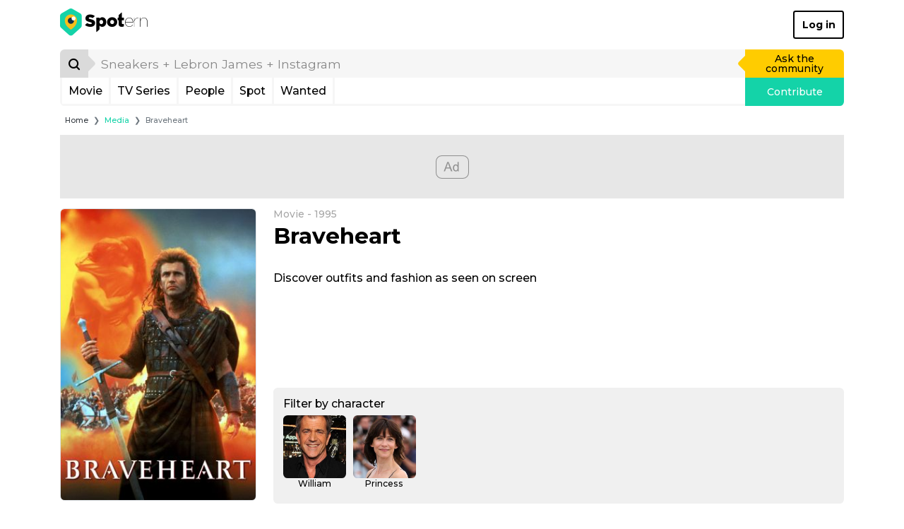

--- FILE ---
content_type: text/html; charset=UTF-8
request_url: https://www.spotern.com/en/media/1732/braveheart
body_size: 13236
content:
<!DOCTYPE html>
<html lang="en" class="isDesktop">
<head><meta charset="utf-8"><meta http-equiv="x-ua-compatible" content="IE=edge"><meta name="fo-verify" content="7b8faec0-a27f-4aa3-87aa-1de82b14fe97"><meta name="viewport" content="width=device-width, initial-scale=1, shrink-to-fit=no"><meta name="google-signin-client_id" content="125287020322-dbhcectsbfq8vbrufk6o4v1l73hm44ad.apps.googleusercontent.com"><title>Braveheart: Clothes, Outfits, Brands, Style and Looks | Spotern</title><meta name="theme-color" content="#ffffff"><link rel="alternate" hreflang="en" href="https://www.spotern.com/en/media/1732/braveheart"><link rel="alternate" hreflang="fr" href="https://www.spotern.com/fr/media/1732/braveheart"><link rel="alternate" hreflang="es" href="https://www.spotern.com/es/media/1732/braveheart"><meta name="description" content="Discover &quot;Braveheart&quot; outfits and related products from William Wallace (Mel Gibson), Murron MacClannough (Catherine McCormack), Princess Isabelle (Sophie Marceau)…" /><meta property="fb:app_id" content="941856069207438"><meta property="og:site_name" content="Spotern"><meta property="og:title" content="Braveheart: Clothes, Outfits, Brands, Style and Looks | Spotern"><meta property="og:description" content="Discover &quot;Braveheart&quot; outfits and related products from William Wallace (Mel Gibson), Murron MacClannough (Catherine McCormack), Princess Isabelle (Sophie Marceau)…"><meta property="og:image" content="https://medias.spotern.com/medias/backdrops/share/1/1732-en.png"><meta property="og:image:width" content="1138"><meta property="og:image:height" content="640"><meta property="og:url" content="https://www.spotern.com/en/media/1732/braveheart"><meta property="og:type" meta-content="website" content="website"><meta name="twitter:card" content="summary"><meta name="twitter:site" content="@Spotern"><meta name="twitter:title" meta-content="Braveheart: Clothes, Outfits, Brands, Style and Looks | Spotern"><meta name="twitter:description" meta-content="Discover &quot;Braveheart&quot; outfits and related products from William Wallace (Mel Gibson), Murron MacClannough (Catherine McCormack), Princess Isabelle (Sophie Marceau)…" content="Discover &quot;Braveheart&quot; outfits and related products from William Wallace (Mel Gibson), Murron MacClannough (Catherine McCormack), Princess Isabelle (Sophie Marceau)…"><meta name="twitter:image" meta-content="https://medias.spotern.com/medias/backdrops/share/1/1732-en.png" content="https://medias.spotern.com/medias/backdrops/share/1/1732-en.png"><meta name="p:domain_verify" content="d97625dc2587af44f304c00f063d3734"><meta itemprop="creator" content="Spotern"><meta itemprop="editor" content="Spotern"><meta itemprop="copyrightHolder" content="Spotern"><meta itemprop="provider" content="Spotern"><meta property="article:content_tier" meta-content="free" content="free"><meta property="article:section" meta-content="Culture" content="Culture"><meta itemprop="copyrightYear" meta-content="2026" content="2026"><meta name="google-site-verification" content="5SVlckXjtkYpE14iVxVhP5c2D8H3YxixpbaCk09apfA" /><link rel="preload" href="/build/fonts/Google-Monserrat-latin.750d2e2e.woff2" crossorigin="anonymous" as="font" type="font/woff2"><link rel="preload" href="/build/fonts/spotern-font.8051e4a8.woff" crossorigin="anonymous" as="font" type="font/woff"><link rel="preload" as="image" href="https://medias.spotern.com/spots/w720/357/357696-1653289575.jpg" type="image/jpeg"><link rel="stylesheet" href="/build/app.dc7b58b0.css"><script>
  var _paq = window._paq = window._paq || [];
      _paq.push(['trackPageView']);
  _paq.push(['enableLinkTracking']);
  (function() {
    var u="//analytics.spotern.com/";
    _paq.push(['setTrackerUrl', u+'spotern.php']);
    _paq.push(['setSiteId', '1']);
    _paq.push(['disableAlwaysUseSendBeacon']);
    var d=document, g=d.createElement('script'), s=d.getElementsByTagName('script')[0];
    g.async=true; g.src=u+'spotern.js'; s.parentNode.insertBefore(g,s);
  })();
  window.googletag = window.googletag || {cmd: []};
  window.googletag.cmd.push(function() {
        googletag.pubads().addEventListener('slotOnload', function (event) {
      if (document.body.classList.contains('isDesktop')) {
        // Refresh grid position
        spotern.listMasonry();
      }
    })
  })
</script><link rel="preconnect" crossorigin="crossorigin" href="https://cache.consentframework.com"><script type="text/javascript" src="https://cache.consentframework.com/js/pa/28494/c/4H7NR/stub"></script><script type="text/javascript" src="https://choices.consentframework.com/js/pa/28494/c/4H7NR/cmp" async></script><script type="text/javascript">
        const country = 'US'
        const device = 'desktop'
    </script><script src="/build/runtime.bff6fc2f.js"></script><script src="/build/ads.4d023e02.js"></script><link rel="preconnect" href="https://securepubads.g.doubleclick.net"><script async data-cmp-src="https://securepubads.g.doubleclick.net/tag/js/gpt.js" data-cmp-vendor="755" data-cmp-purposes="1,3,4" data-cmp-purposes-li="2,7,9,10" data-cmp-fallback-src="https://pagead2.googlesyndication.com/tag/js/gpt.js" data-cmp-fallback-vendor="755" data-cmp-fallback-purposes-li="2,7,9,10"></script><script data-cmp-src="initGoogleTag"></script><!-- Ad slots --><script type="text/javascript">
        const adManagerTargeting = {"page":"media-desktop","media_type":"movie","media":"1732"}
    </script><script async src="https://pagead2.googlesyndication.com/pagead/js/adsbygoogle.js?client=ca-pub-7022916899150624" crossorigin="anonymous"></script><script type="application/ld+json">
[
    {
        "@context": "https://schema.org",
        "@type": "Organization",
"url": "https://www.spotern.com",
"name": "Spotern",
"logo": "https://www.spotern.com/build/images/logo-bleu-640x340.c7578004.jpg" ,
"sameAs" : [
    "http://www.facebook.com/Spotern",
    "https://www.twitter.com/spotern",
    "https://www.pinterest.com/spotern",
    "https://www.instagram.com/spotern"
]    },
    {
        "@context": "https://schema.org",
        "@type": "WebSite",
        "url": "https://www.spotern.com/",
        "potentialAction": {
            "@type": "SearchAction",
            "target": "https://www.spotern.com/en/search?query={search_term_string}",
            "query-input": "required name=search_term_string"
        }
    }
]
</script></head><body class="isDesktop google-anno-skip">

<div id="device-size-detector"><div id="xs" class="d-block d-sm-none"></div><div id="sm" class="d-none d-sm-block d-md-none"></div><div id="md" class="d-none d-md-block d-lg-none"></div><div id="lg" class="d-none d-lg-block d-xl-none"></div><div id="xl" class="d-none d-xl-block"></div></div><header class="header"><div class="navigation container navigation pb-3 bg-white"><div class="navigation--header d-flex align-items-center justify-content-between"><a href="/en" class="navigation--logo text-decoration-none text-black" aria-label="Spotern" onclick="eventGA('Navigation', 'Clic Home');"><span class="spf spf-spotern-logo"><span class="path1"></span><span class="path2"></span><span class="path3"></span><span class="path4"></span></span><span class="spf spf-spotern-text"></span></a><a href="/en/login" class="navigation--login btn btn-outline-black border-2 fw-bold text-title">Log in</a></div><div class="navigation--body"><form id="desktopSearch" name="desktopSearch" class="navigation--search" action="/en/search" onsubmit="eventGA('Navigation', 'Fait une recherche');"><div class="input-group input-group-lg"><div class="input-group-prepend"><button type="submit" class="input-group-text box-40 p-0 border-0 bg-alto-sp text-black" aria-label="Search"><span class="spf spf-search position-relative"></span></button></div><input id="desktopQuery" type="text" name="query" class="form-control border-0 bg-light" data-placeholder="Sneakers + Lebron James + Instagram" placeholder="Sneakers + Lebron James + Instagram" aria-label="search" value="" autocomplete="off" onfocus="spotern.searchFocus();" onblur="spotern.searchBlur();" onchange="spotern.searchChange(event);"><div class="input-group-append"><a href="/en/wanted/new" class="input-group-text p-3 border-0 bg-yellow-sp text-black text-decoration-none" onclick="eventGA('Wantedmaker V3', 'Créer un wanted');">Ask the community</a></div></div></form><div class="navigation--bar border border-3 border-light border-top-0 d-flex"><div class="navigation--menulist flex-grow-1 d-flex"><div class="navigation--menulist__content"><div class="navigation--dropdown border-right border-3 border-light"><a href="/en/media/popular?type=movie" class="btn btn-link d-flex align-items-center px-2 h-100 fs-md text-black text-decoration-none rounded-0 text-title">Movie</a></div><div class="navigation--dropdown border-right border-3 border-light"><a href="/en/media/popular?type=tv" class="btn btn-link d-flex align-items-center px-2 h-100 fs-md text-black text-decoration-none rounded-0 text-title">TV Series</a></div><div class="navigation--dropdown border-right border-3 border-light"><a href="/en/people/popular" class="btn btn-link d-flex align-items-center px-2 h-100 fs-md text-black text-decoration-none rounded-0 text-title">People</a></div><div class="navigation--dropdown border-right border-3 border-light"><a href="/en/spot/all" class="btn btn-link d-flex align-items-center px-2 h-100 fs-md text-black text-decoration-none rounded-0 text-title">Spot</a></div><div class="navigation--dropdown border-right border-3 border-light"><a href="/en/wanted/all" class="btn btn-link d-flex align-items-center px-2 h-100 fs-md text-black text-decoration-none rounded-0 text-title">Wanted</a></div></div></div><a href="/en/spot/new" class="navigation--contrib flex-shrink-0 bg-green-sp text-white text-decoration-none" onclick="analyticsEvent('Navigation', 'New spot click')">Contribute</a></div></div></div><div class="maskMenuDesktop"></div></header>
<script type="application/ld+json">
    {
      "@context": "https://schema.org",
      "@type": "BreadcrumbList",
      "itemListElement": [
      {
        "@type": "ListItem",
        "position": 1,
        "name": "Media",
        "item": "https://www.spotern.com/en/media/all"      },
      {
        "@type": "ListItem",
        "position": 2,
        "name": "Braveheart",
        "item": "https://www.spotern.com"      }]
    }
</script><div class="container fs-xs">
    <nav aria-label="breadcrumb">
    <ol class="breadcrumb mb-2 mb-md-3 ml-md-2">
        <li class="breadcrumb-item"><a href="/en" class="text-dark">Home</a></li>
                <li class="breadcrumb-item" aria-current="page"><a href="/en/media/all" class="text-green-sp">Media</a></li>
                <li class="breadcrumb-item active" aria-current="page">Braveheart</li>
            </ol>
    </nav>
</div>
<script type="application/ld+json">
{
    "@context": "https://schema.org",
    "@type": "CollectionPage",
    "name": "Braveheart\u003A\u0020Clothes,\u0020Outfits,\u0020Brands,\u0020Style\u0020and\u0020Looks\u0020\u007C\u0020Spotern",
    "description": "Discover\u0020\u0022Braveheart\u0022\u0020outfits\u0020and\u0020related\u0020products\u0020from\u0020William\u0020Wallace\u0020\u0028Mel\u0020Gibson\u0029,\u0020Murron\u0020MacClannough\u0020\u0028Catherine\u0020McCormack\u0029,\u0020Princess\u0020Isabelle\u0020\u0028Sophie\u0020Marceau\u0029\u2026",
    "primaryImageOfPage": {
        "@type": "ImageObject",
        "url": "https://medias.spotern.com/medias/backdrops/share/1/1732-en.png",
        "name": "Braveheart\u003A\u0020Clothes,\u0020Outfits,\u0020Brands,\u0020Style\u0020and\u0020Looks\u0020\u007C\u0020Spotern",
        "description": "Discover\u0020\u0022Braveheart\u0022\u0020outfits\u0020and\u0020related\u0020products\u0020from\u0020William\u0020Wallace\u0020\u0028Mel\u0020Gibson\u0029,\u0020Murron\u0020MacClannough\u0020\u0028Catherine\u0020McCormack\u0029,\u0020Princess\u0020Isabelle\u0020\u0028Sophie\u0020Marceau\u0029\u2026"
    },
    "publisher": {
        "@type": "Organization",
"url": "https://www.spotern.com",
"name": "Spotern",
"logo": "https://www.spotern.com/build/images/logo-bleu-640x340.c7578004.jpg" ,
"sameAs" : [
    "http://www.facebook.com/Spotern",
    "https://www.twitter.com/spotern",
    "https://www.pinterest.com/spotern",
    "https://www.instagram.com/spotern"
]    }
}</script><div class="container"><div class="adsContainer bottom start mb-3 text-center" style="min-height: 90px"><div id="list-desktop-top"></div></div><script type="application/ld+json">
{
    "@context": "https://schema.org",
    "@type": "Movie",
    "name": "Braveheart",
    "url": "https://www.spotern.com/en/media/1732/braveheart",
    "about": "Discover\u0020\u0022Braveheart\u0022\u0020outfits\u0020and\u0020related\u0020products\u0020from\u0020William\u0020Wallace\u0020\u0028Mel\u0020Gibson\u0029,\u0020Murron\u0020MacClannough\u0020\u0028Catherine\u0020McCormack\u0029,\u0020Princess\u0020Isabelle\u0020\u0028Sophie\u0020Marceau\u0029\u2026",
    "description": "Discover\u0020\u0022Braveheart\u0022\u0020outfits\u0020and\u0020related\u0020products\u0020from\u0020William\u0020Wallace\u0020\u0028Mel\u0020Gibson\u0029,\u0020Murron\u0020MacClannough\u0020\u0028Catherine\u0020McCormack\u0029,\u0020Princess\u0020Isabelle\u0020\u0028Sophie\u0020Marceau\u0029\u2026",
    "inLanguage": "en",
    "image": "https://medias.spotern.com/medias/posters/w290-poster/1/1732-en.jpg",
    "thumbnailUrl": "https://medias.spotern.com/medias/posters/w145-poster/1/1732-en.jpg}"
}
</script><div class="listCover d-flex flex-row-nowrap mb-3"><div class="listCover--image movie w-25 flex-shrink-0 d-flex align-items-center mr-4 mr-lg-5 mr-xl-6 d-flex flex-column"><div class="mb-1"><a href="/en/media/1732/braveheart"><img src="https://medias.spotern.com/medias/posters/w290-poster/1/1732-en.jpg" alt="Braveheart" class="w-100 border rounded" /></a></div></div><div class="listCover--infos position-relative flex-grow-1"><div class="d-flex flex-column h-100"><div class="align-items-center pb-3"><p class="listCover--type fs-n text-silver-sp text-capitalize mb-1">
                    Movie - 1995                </p><h1 class="listCover--title movie shave-it overflow-hidden text-black fw-bold mb-4" title="Braveheart">
                                    Braveheart
                </h1></div><div class="flex-grow-1 justify-content-start"><p class="mb-5 fs-md">
                        Discover outfits and fashion as seen on screen
                    </p></div><div class="bg-light2 p-3 rounded"><div class="mb-2"><h3 class="text-left fs-md">Filter by character</h3></div><div id="characterGrid" class="mb-2 mb-2" style="display:grid; grid-gap: 10px; grid-template-columns: repeat(8, 10%); justify-content: space-between; overflow:hidden; height: 90px;"><div class="text-center"><a href="/en/media/1732/braveheart/people-1805-william-wallace" title="William Wallace (mel Gibson)"><img src="https://medias.spotern.com/people/w320/1/1805-1532336937.jpg" width="75" height="75" class="w-100  rounded" /><span title="William Wallace" class="d-block fs-sm text-black">William</span></a></div><div class="text-center"><a href="/en/media/1732/braveheart/people-1524-princess-isabelle" title="Princess Isabelle (Sophie Marceau)"><img src="https://medias.spotern.com/people/w320/1/1524-1532336937.jpg" width="75" height="75" class="w-100  rounded" /><span title="Princess Isabelle" class="d-block fs-sm text-black">Princess</span></a></div></div></div></div></div></div><div class="listOrder rounded bg-light d-flex flex-row flex-nowrap align-items-center justify-content-end" ><div style="margin-right: 2.5rem;"><div class="productFilter--checkbox"><a href="/en/media/1732/braveheart?items=product" class="productFilter--checkbox__link d-flex align-items-center fs-sm text-decoration-none "><span class="productFilter--checkbox__text">See products</span></a></div></div><form id="formFilterDesktopOrder" name="filterQueryOrder" class="form-inline my-3 mr-3"><div class="form-group mb-0"><div class="input-group listOrder--input-group"><input id="formFilterDesktopQueryOrder" type="text" name="query" placeholder="Product, brand, people..." class="form-control border border-alto-sp bg-white fs-sm" value="" style="height: 37px;" aria-label="Product, brand, people..." onchange="spotern.searchChange(event);"><div class="input-group-append"><button type="submit" class="input-group-text border-0 bg-alto-sp"><span class="spf spf-search position-relative" style="font-size: 1rem;" aria-label="Product,&#x20;brand,&#x20;people..."></span></button></div></div></div></form></div><div class="row"><div class="col-3 pt-3"><div class="listFilter pb-8"><div class="pl-lg-4"><p class="fs-md fw-bold mb-4">Filter by</p></div><div class="listFilter--divider mb-3"></div><div class="listFilter--collapse pl-lg-4"><div class="listFilter--collapse__btn d-flex flex-row-reverse w-100 px-0 pb-3 text-black text-left text-break-word"><div class="listFilter--collapse__icon btn btn-link flex-grow-0 align-self-end d-flex align-items-center justify-content-center text-black text-decoration-none" onclick="$(this).parent().spoternCollapse();"><span class="spf spf-chevron-middle-left"></span></div><span class="flex-grow-1 text-title">Prod&shy;uct types: <span class="fw-bold">2</span></span></div><div class="listFilter--collapse__body"><div class="pr-6 pb-3"><div class="listFilter--checkbox "><a href="/en/media/1732/braveheart?productType=fashion&amp;items=spot" class="listFilter--checkbox__link d-flex align-items-center fs-sm mb-3 " rel="nofollow"><span class="listFilter--checkbox__text">Fashion</span></a></div><div class="listFilter--checkbox "><a href="/en/media/1732/braveheart?productType=item&amp;items=spot" class="listFilter--checkbox__link d-flex align-items-center fs-sm mb-3 " rel="nofollow"><span class="listFilter--checkbox__text">Item</span></a></div></div></div></div></div></div><div class="col-9"><div id="listDesktop" class="row  listMasonry mb-7"><div class="itemSpot listMasonry--item col-6 col-xl-4 hover-light py-3"><div class="itemSpot--image position-relative w-100"><a href="/en/wanted/new?makerStep=2&amp;mediaID=1732"><div class="image-ratio overflow-hidden rounded bg-yellow-sp image-16-9"><div class="w-100 h-100" style="top: 0; left: 0;"><div class="p-4"><p class="listFilter--new-spot-wanted m-0 text-black text-left fw-bold fs-lg lh-md overflow-hidden shave-it">First wanted on&nbsp;Braveheart</p></div></div></div></a></div></div><div class="itemSpot listMasonry--item col-6 col-xl-4 hover-light py-3"><div class="itemSpot--image position-relative w-100 mb-3"><a href="/en/spot/movie/braveheart/357696/velvet-costume-dress-with-belt-and-veil-worn-by-princess-isabelle-sophie-marceau-in-braveheart"  title="Velvet&#x20;Costume&#x20;dress&#x20;with&#x20;belt&#x20;and&#x20;veil&#x20;worn&#x20;by&#x20;Princess&#x20;Isabelle&#x20;&#x28;Sophie&#x20;Marceau&#x29;&#x20;in&#x20;Braveheart" aria-label="Velvet&#x20;Costume&#x20;dress&#x20;with&#x20;belt&#x20;and&#x20;veil&#x20;worn&#x20;by&#x20;Princess&#x20;Isabelle&#x20;&#x28;Sophie&#x20;Marceau&#x29;&#x20;in&#x20;Braveheart"><div class="image-ratio image-16-9 overflow-hidden rounded border bg-grey-sp"><div class="w-100 " style="top: 0; left: 0;"><picture><img data-src="https://medias.spotern.com/spots/w360/357/357696-1653289575.jpg" alt="Velvet Costume dress with belt and veil worn by Princess Isabelle (Sophie Marceau) in Braveheart" class="vanilla-lazy w-100 rounded" data-srcset="https://medias.spotern.com/spots/w360/357/357696-1653289575.jpg 1x, https://medias.spotern.com/spots/w720/357/357696-1653289575.jpg 2x"></picture><div class="iconLazy align-self-center justify-self-center "><div class="iconLazy--logo"><span class="spf spf-logo-0 text-mercury-sp"></span><span class="spf spf-logo-1 text-silver-sp"></span><span class="spf spf-logo-2 text-black"></span><span class="spf spf-logo-3 text-white sp-spin"></span></div></div></div></div></a><div class="itemSpot--puce spot" style="left: 56.1961%; top: 62.0299%;"></div><div class="itemSpot--hover  position-absolute rounded overflow-hidden bg-white top" style="left: 56.1961%; top: 62.0299%;"><div class="itemSpot--hover__image position-relative contain-bg no-repeat center-bg vanilla-lazy vanilla-bg" data-bg="https://medias.spotern.com/products/w310/592/592611-1653289177.jpg"></div><div class="itemSpot--hover__infos"><div class="py-1"><p class="mb-1 fs-sm w-100 pr-1" title="Braveheart&#x20;Princess&#x20;Isabella&#x20;Costume&#x20;Dress&#x20;with&#x20;Belt&#x20;and&#x20;Veil">Braveheart Princess Isabella Costume Dress with Belt and Veil</p><div><a href="/en/spot/movie/braveheart/357696/velvet-costume-dress-with-belt-and-veil-worn-by-princess-isabelle-sophie-marceau-in-braveheart" class="btn btn-xs btn-green-sp text-title">See the spot</a></div></div></div></div></div><div class="mb-3 fs-sm fw-bold d-flex justify-content-between align-items-center"><div><span class="text-capitalize"><span class="text-black">Replica</span></span></div><a href="#" class="itemSpot--wish text-decoration-none spf " data-toggle="tooltip" data-placement="top" title="Add&#x20;to&#x20;wishlist" data-spotid="357696" data-productid="592611"  onclick="spotern.toggleWishlist(event); spotern.showModal('wishlist'); return false;" aria-label="Add&#x20;to&#x20;wishlist"></a></div><a href="/en/spot/movie/braveheart/357696/velvet-costume-dress-with-belt-and-veil-worn-by-princess-isabelle-sophie-marceau-in-braveheart"  class="itemSpot--name shave-it d-block overflow-hidden mb-1 fs-sm text-black text-title" title="Velvet&#x20;Costume&#x20;dress&#x20;with&#x20;belt&#x20;and&#x20;veil&#x20;worn&#x20;by&#x20;Princess&#x20;Isabelle&#x20;&#x28;Sophie&#x20;Marceau&#x29;&#x20;in&#x20;Braveheart" aria-label="Velvet&#x20;Costume&#x20;dress&#x20;with&#x20;belt&#x20;and&#x20;veil&#x20;worn&#x20;by&#x20;Princess&#x20;Isabelle&#x20;&#x28;Sophie&#x20;Marceau&#x29;&#x20;in&#x20;Braveheart">Vel&shy;vet Cos&shy;tume dress with belt and veil worn by Princess Is&shy;abelle (So&shy;phie Marceau) in Brave&shy;heart</a><p class="m-0 fs-sm text-grey-sp text-truncate">By <a href="/en/user/465749/doris-talke" class="fw-bold text-green-sp">Doris Talke</a></p></div><div class="listMasonry--item col-6 col-xl-4 py-3"><div class="adsContainer top start-all text-center h-100" style="min-height: 250px"><div id="list-desktop-grid-1" class="adslot lazy-ads-desktop" data-lazy-function="lazyBids"></div></div></div><div class="itemSpot listMasonry--item col-6 col-xl-4 hover-light py-3"><div class="itemSpot--image position-relative w-100 mb-3"><a href="/en/spot/movie/braveheart/357695/leather-helmet-worn-by-william-wallace-mel-gibson-in-braveheart"  title="Leather&#x20;helmet&#x20;worn&#x20;by&#x20;William&#x20;Wallace&#x20;&#x28;Mel&#x20;Gibson&#x29;&#x20;in&#x20;Braveheart" aria-label="Leather&#x20;helmet&#x20;worn&#x20;by&#x20;William&#x20;Wallace&#x20;&#x28;Mel&#x20;Gibson&#x29;&#x20;in&#x20;Braveheart"><div class="image-ratio image-16-9 overflow-hidden rounded border bg-grey-sp"><div class="w-100 " style="top: 0; left: 0;"><picture><img data-src="https://medias.spotern.com/spots/w360/357/357695-1653289683.jpg" alt="Leather helmet worn by William Wallace (Mel Gibson) in Braveheart" class="vanilla-lazy w-100 rounded" data-srcset="https://medias.spotern.com/spots/w360/357/357695-1653289683.jpg 1x, https://medias.spotern.com/spots/w720/357/357695-1653289683.jpg 2x"></picture><div class="iconLazy align-self-center justify-self-center "><div class="iconLazy--logo"><span class="spf spf-logo-0 text-mercury-sp"></span><span class="spf spf-logo-1 text-silver-sp"></span><span class="spf spf-logo-2 text-black"></span><span class="spf spf-logo-3 text-white sp-spin"></span></div></div></div></div></a><div class="itemSpot--puce spot" style="left: 54.457%; top: 25.3144%;"></div><div class="itemSpot--hover  position-absolute rounded overflow-hidden bg-white bottom" style="left: 54.457%; top: 25.3144%;"><div class="itemSpot--hover__image position-relative contain-bg no-repeat center-bg vanilla-lazy vanilla-bg" data-bg="https://medias.spotern.com/products/w310/592/592610-1653289158.jpg"></div><div class="itemSpot--hover__infos"><div class="py-1"><p class="mb-1 fs-sm w-100 pr-1" title="William&#x20;Wallace&#x20;Sctottish&#x20;Leather&#x20;Helmet&#x20;Official&#x20;Braveheart&#x20;Movie&#x20;Replica&#x20;&#x20;&#x7C;&#x20;eBay">William Wallace Sctottish Leather Helmet Official Braveheart Movie Replica  | eBay</p><div><a href="/en/spot/movie/braveheart/357695/leather-helmet-worn-by-william-wallace-mel-gibson-in-braveheart" class="btn btn-xs btn-green-sp text-title">See the spot</a></div></div></div></div></div><div class="mb-3 fs-sm fw-bold d-flex justify-content-between align-items-center"><div><span class="text-capitalize"><span class="text-black">Replica</span></span></div><a href="#" class="itemSpot--wish text-decoration-none spf " data-toggle="tooltip" data-placement="top" title="Add&#x20;to&#x20;wishlist" data-spotid="357695" data-productid="592610"  onclick="spotern.toggleWishlist(event); spotern.showModal('wishlist'); return false;" aria-label="Add&#x20;to&#x20;wishlist"></a></div><a href="/en/spot/movie/braveheart/357695/leather-helmet-worn-by-william-wallace-mel-gibson-in-braveheart"  class="itemSpot--name shave-it d-block overflow-hidden mb-1 fs-sm text-black text-title" title="Leather&#x20;helmet&#x20;worn&#x20;by&#x20;William&#x20;Wallace&#x20;&#x28;Mel&#x20;Gibson&#x29;&#x20;in&#x20;Braveheart" aria-label="Leather&#x20;helmet&#x20;worn&#x20;by&#x20;William&#x20;Wallace&#x20;&#x28;Mel&#x20;Gibson&#x29;&#x20;in&#x20;Braveheart">Leather hel&shy;met worn by William Wal&shy;lace (Mel Gib&shy;son) in Brave&shy;heart</a><p class="m-0 fs-sm text-grey-sp text-truncate">By <a href="/en/user/465749/doris-talke" class="fw-bold text-green-sp">Doris Talke</a></p></div><div class="itemSpot listMasonry--item col-6 col-xl-4 hover-light py-3"><div class="itemSpot--image position-relative w-100 mb-3"><a href="/en/spot/movie/braveheart/357684/leather-brigandine-worn-by-william-wallace-mel-gibson-in-braveheart-movie"  title="Leather&#x20;brigandine&#x20;worn&#x20;by&#x20;William&#x20;Wallace&#x20;&#x28;Mel&#x20;Gibson&#x29;&#x20;in&#x20;Braveheart&#x20;movie" aria-label="Leather&#x20;brigandine&#x20;worn&#x20;by&#x20;William&#x20;Wallace&#x20;&#x28;Mel&#x20;Gibson&#x29;&#x20;in&#x20;Braveheart&#x20;movie"><div class="image-ratio image-16-9 overflow-hidden rounded border bg-grey-sp"><div class="w-100 " style="top: 0; left: 0;"><picture><img data-src="https://medias.spotern.com/spots/w360/357/357684-1653287425.jpg" alt="Leather brigandine worn by William Wallace (Mel Gibson) in Braveheart movie" class="vanilla-lazy w-100 rounded" data-srcset="https://medias.spotern.com/spots/w360/357/357684-1653287425.jpg 1x, https://medias.spotern.com/spots/w720/357/357684-1653287425.jpg 2x"></picture><div class="iconLazy align-self-center justify-self-center "><div class="iconLazy--logo"><span class="spf spf-logo-0 text-mercury-sp"></span><span class="spf spf-logo-1 text-silver-sp"></span><span class="spf spf-logo-2 text-black"></span><span class="spf spf-logo-3 text-white sp-spin"></span></div></div></div></div></a><div class="itemSpot--puce spot" style="left: 44.086%; top: 69.0062%;"></div><div class="itemSpot--hover  position-absolute rounded overflow-hidden bg-white top" style="left: 44.086%; top: 69.0062%;"><div class="itemSpot--hover__image position-relative contain-bg no-repeat center-bg vanilla-lazy vanilla-bg" data-bg="https://medias.spotern.com/products/w310/592/592599-1653287420.jpg"></div><div class="itemSpot--hover__infos"><div class="py-1"><p class="mb-1 fs-sm w-100 pr-1" title="The&#x20;Mell&#x20;Gibson&#x20;Braveheart&#x20;William&#x20;Wallace&#x20;Brigandine&#x20;Ideal&#x20;For&#x20;Costume&#x20;&amp;&#x20;LARP&#x20;&#x20;&#x7C;&#x20;eBay">The Mell Gibson Braveheart William Wallace Brigandine Ideal For Costume &amp; LARP  | eBay</p><div><a href="/en/spot/movie/braveheart/357684/leather-brigandine-worn-by-william-wallace-mel-gibson-in-braveheart-movie" class="btn btn-xs btn-green-sp text-title">See the spot</a></div></div></div></div></div><div class="mb-3 fs-sm fw-bold d-flex justify-content-between align-items-center"><div><span class="text-capitalize"><span class="text-black">Replica</span></span></div><a href="#" class="itemSpot--wish text-decoration-none spf " data-toggle="tooltip" data-placement="top" title="Add&#x20;to&#x20;wishlist" data-spotid="357684" data-productid="592599"  onclick="spotern.toggleWishlist(event); spotern.showModal('wishlist'); return false;" aria-label="Add&#x20;to&#x20;wishlist"></a></div><a href="/en/spot/movie/braveheart/357684/leather-brigandine-worn-by-william-wallace-mel-gibson-in-braveheart-movie"  class="itemSpot--name shave-it d-block overflow-hidden mb-1 fs-sm text-black text-title" title="Leather&#x20;brigandine&#x20;worn&#x20;by&#x20;William&#x20;Wallace&#x20;&#x28;Mel&#x20;Gibson&#x29;&#x20;in&#x20;Braveheart&#x20;movie" aria-label="Leather&#x20;brigandine&#x20;worn&#x20;by&#x20;William&#x20;Wallace&#x20;&#x28;Mel&#x20;Gibson&#x29;&#x20;in&#x20;Braveheart&#x20;movie">Leather brig&shy;an&shy;dine worn by William Wal&shy;lace (Mel Gib&shy;son) in Brave&shy;heart movie</a><p class="m-0 fs-sm text-grey-sp text-truncate">By <a href="/en/user/465749/doris-talke" class="fw-bold text-green-sp">Doris Talke</a></p></div><div class="itemSpot listMasonry--item col-6 col-xl-4 hover-light py-3"><div class="itemSpot--image position-relative w-100 mb-3"><a href="/en/spot/movie/braveheart/357626/embroidered-handkerchief-of-william-wallace-mel-gibson-in-braveheart-movie"  title="Embroidered&#x20;handkerchief&#x20;of&#x20;William&#x20;Wallace&#x20;&#x28;mel&#x20;Gibson&#x29;&#x20;in&#x20;Braveheart&#x20;movie" aria-label="Embroidered&#x20;handkerchief&#x20;of&#x20;William&#x20;Wallace&#x20;&#x28;mel&#x20;Gibson&#x29;&#x20;in&#x20;Braveheart&#x20;movie"><div class="image-ratio image-16-9 overflow-hidden rounded border bg-grey-sp"><div class="w-100 " style="top: 0; left: 0;"><picture><img data-src="https://medias.spotern.com/spots/w360/357/357626-1652853649.jpg" alt="Embroidered handkerchief of William Wallace (mel Gibson) in Braveheart movie" class="vanilla-lazy w-100 rounded" data-srcset="https://medias.spotern.com/spots/w360/357/357626-1652853649.jpg 1x, https://medias.spotern.com/spots/w720/357/357626-1652853649.jpg 2x"></picture><div class="iconLazy align-self-center justify-self-center "><div class="iconLazy--logo"><span class="spf spf-logo-0 text-mercury-sp"></span><span class="spf spf-logo-1 text-silver-sp"></span><span class="spf spf-logo-2 text-black"></span><span class="spf spf-logo-3 text-white sp-spin"></span></div></div></div></div></a><div class="itemSpot--puce spot" style="left: 44.6739%; top: 48.6957%;"></div><div class="itemSpot--hover  position-absolute rounded overflow-hidden bg-white bottom" style="left: 44.6739%; top: 48.6957%;"><div class="itemSpot--hover__image position-relative contain-bg no-repeat center-bg vanilla-lazy vanilla-bg" data-bg="https://medias.spotern.com/products/w310/592/592531-1652853642.jpg"></div><div class="itemSpot--hover__infos"><div class="py-1"><p class="mb-1 fs-sm w-100 pr-1" title="Braveheart&#x20;William&#x20;Wallace&#x20;Handkerchief.&#x20;&#x7C;&#x20;eBay">Braveheart William Wallace Handkerchief. | eBay</p><div><a href="/en/spot/movie/braveheart/357626/embroidered-handkerchief-of-william-wallace-mel-gibson-in-braveheart-movie" class="btn btn-xs btn-green-sp text-title">See the spot</a></div></div></div></div></div><div class="mb-3 fs-sm fw-bold d-flex justify-content-between align-items-center"><div><span class="text-capitalize"><span class="text-black">Replica</span></span></div><a href="#" class="itemSpot--wish text-decoration-none spf " data-toggle="tooltip" data-placement="top" title="Add&#x20;to&#x20;wishlist" data-spotid="357626" data-productid="592531"  onclick="spotern.toggleWishlist(event); spotern.showModal('wishlist'); return false;" aria-label="Add&#x20;to&#x20;wishlist"></a></div><a href="/en/spot/movie/braveheart/357626/embroidered-handkerchief-of-william-wallace-mel-gibson-in-braveheart-movie"  class="itemSpot--name shave-it d-block overflow-hidden mb-1 fs-sm text-black text-title" title="Embroidered&#x20;handkerchief&#x20;of&#x20;William&#x20;Wallace&#x20;&#x28;mel&#x20;Gibson&#x29;&#x20;in&#x20;Braveheart&#x20;movie" aria-label="Embroidered&#x20;handkerchief&#x20;of&#x20;William&#x20;Wallace&#x20;&#x28;mel&#x20;Gibson&#x29;&#x20;in&#x20;Braveheart&#x20;movie">Em&shy;broi&shy;dered hand&shy;ker&shy;chief of William Wal&shy;lace (mel Gib&shy;son) in Brave&shy;heart movie</a><p class="m-0 fs-sm text-grey-sp text-truncate">By <a href="/en/user/465749/doris-talke" class="fw-bold text-green-sp">Doris Talke</a></p></div><div class="itemSpot listMasonry--item col-6 col-xl-4 hover-light py-3"><div class="itemSpot--image position-relative w-100 mb-3"><a href="/en/spot/movie/braveheart/357624/heavy-medieval-red-shirt-worn-by-william-wallace-mel-gibson-in-braveheart-movie-wardrobe"  title="Heavy&#x20;medieval&#x20;red&#x20;shirt&#x20;worn&#x20;by&#x20;William&#x20;Wallace&#x20;&#x28;mel&#x20;Gibson&#x29;&#x20;in&#x20;Braveheart&#x20;movie&#x20;wardrobe" aria-label="Heavy&#x20;medieval&#x20;red&#x20;shirt&#x20;worn&#x20;by&#x20;William&#x20;Wallace&#x20;&#x28;mel&#x20;Gibson&#x29;&#x20;in&#x20;Braveheart&#x20;movie&#x20;wardrobe"><div class="image-ratio image-16-9 overflow-hidden rounded border bg-grey-sp"><div class="w-100 " style="top: 0; left: 0;"><picture><img data-src="https://medias.spotern.com/spots/w360/357/357624-1652790743.jpg" alt="Heavy medieval red shirt worn by William Wallace (mel Gibson) in Braveheart movie wardrobe" class="vanilla-lazy w-100 rounded" data-srcset="https://medias.spotern.com/spots/w360/357/357624-1652790743.jpg 1x, https://medias.spotern.com/spots/w720/357/357624-1652790743.jpg 2x"></picture><div class="iconLazy align-self-center justify-self-center "><div class="iconLazy--logo"><span class="spf spf-logo-0 text-mercury-sp"></span><span class="spf spf-logo-1 text-silver-sp"></span><span class="spf spf-logo-2 text-black"></span><span class="spf spf-logo-3 text-white sp-spin"></span></div></div></div></div></a><div class="itemSpot--puce spot" style="left: 53.5879%; top: 49.0836%;"></div><div class="itemSpot--hover  position-absolute rounded overflow-hidden bg-white bottom" style="left: 53.5879%; top: 49.0836%;"><div class="itemSpot--hover__image position-relative contain-bg no-repeat center-bg vanilla-lazy vanilla-bg" data-bg="https://medias.spotern.com/products/w310/592/592529-1652790754.jpg"></div><div class="itemSpot--hover__infos"><div class="py-1"><p class="mb-1 fs-sm w-100 pr-1" title="Original&#x20;License&#x20;Braveheart&#x20;William&#x20;Wallace&#x20;Heavy&#x20;Medieval&#x20;Shirt&#x20;Red&#x20;LARP">Original License Braveheart William Wallace Heavy Medieval Shirt Red LARP</p><div><a href="/en/spot/movie/braveheart/357624/heavy-medieval-red-shirt-worn-by-william-wallace-mel-gibson-in-braveheart-movie-wardrobe" class="btn btn-xs btn-green-sp text-title">See the spot</a></div></div></div></div></div><div class="mb-3 fs-sm fw-bold d-flex justify-content-between align-items-center"><div><span class="text-capitalize"><span class="text-black">Replica</span></span></div><a href="#" class="itemSpot--wish text-decoration-none spf " data-toggle="tooltip" data-placement="top" title="Add&#x20;to&#x20;wishlist" data-spotid="357624" data-productid="592529"  onclick="spotern.toggleWishlist(event); spotern.showModal('wishlist'); return false;" aria-label="Add&#x20;to&#x20;wishlist"></a></div><a href="/en/spot/movie/braveheart/357624/heavy-medieval-red-shirt-worn-by-william-wallace-mel-gibson-in-braveheart-movie-wardrobe"  class="itemSpot--name shave-it d-block overflow-hidden mb-1 fs-sm text-black text-title" title="Heavy&#x20;medieval&#x20;red&#x20;shirt&#x20;worn&#x20;by&#x20;William&#x20;Wallace&#x20;&#x28;mel&#x20;Gibson&#x29;&#x20;in&#x20;Braveheart&#x20;movie&#x20;wardrobe" aria-label="Heavy&#x20;medieval&#x20;red&#x20;shirt&#x20;worn&#x20;by&#x20;William&#x20;Wallace&#x20;&#x28;mel&#x20;Gibson&#x29;&#x20;in&#x20;Braveheart&#x20;movie&#x20;wardrobe">Heavy me&shy;dieval red shirt worn by William Wal&shy;lace (mel Gib&shy;son) in Brave&shy;heart movie wardrobe</a><p class="m-0 fs-sm text-grey-sp text-truncate">By <a href="/en/user/465749/doris-talke" class="fw-bold text-green-sp">Doris Talke</a></p></div><div class="listMasonry--item col-6 col-xl-4 py-3"><div class="adsContainer top start-all text-center h-100" style="min-height: 250px"><div id="list-desktop-grid-2" class="adslot lazy-ads-desktop" data-lazy-function="lazyBids"></div></div></div><div class="itemSpot listMasonry--item col-6 col-xl-4 hover-light py-3"><div class="itemSpot--image position-relative w-100 mb-3"><a href="/en/spot/movie/braveheart/170278/princess-isabella-of-france-s-sophie-marceau-dress-as-seen-in-braveheart"  title="Princess&#x20;Isabella&#x20;of&#x20;France&#x27;s&#x20;&#x28;Sophie&#x20;Marceau&#x29;&#x20;dress&#x20;as&#x20;seen&#x20;in&#x20;Braveheart" aria-label="Princess&#x20;Isabella&#x20;of&#x20;France&#x27;s&#x20;&#x28;Sophie&#x20;Marceau&#x29;&#x20;dress&#x20;as&#x20;seen&#x20;in&#x20;Braveheart"><div class="image-ratio image-16-9 overflow-hidden rounded border bg-grey-sp"><div class="w-100 " style="top: 0; left: 0;"><picture><img data-src="https://medias.spotern.com/spots/w360/170/170278-1542657293.jpg" alt="Princess Isabella of France&#039;s (Sophie Marceau) dress as seen in Braveheart" class="vanilla-lazy w-100 rounded" data-srcset="https://medias.spotern.com/spots/w360/170/170278-1542657293.jpg 1x, https://medias.spotern.com/spots/w720/170/170278-1542657293.jpg 2x"></picture><div class="iconLazy align-self-center justify-self-center "><div class="iconLazy--logo"><span class="spf spf-logo-0 text-mercury-sp"></span><span class="spf spf-logo-1 text-silver-sp"></span><span class="spf spf-logo-2 text-black"></span><span class="spf spf-logo-3 text-white sp-spin"></span></div></div></div></div></a><div class="itemSpot--puce spot" style="left: 32.6829%; top: 64.8238%;"></div><div class="itemSpot--hover  position-absolute rounded overflow-hidden bg-white top" style="left: 32.6829%; top: 64.8238%;"><div class="itemSpot--hover__image position-relative contain-bg no-repeat center-bg vanilla-lazy vanilla-bg" data-bg="https://medias.spotern.com/products/w310/152/152595-1565163016.jpg"></div><div class="itemSpot--hover__infos"><div class="py-1"><p class="mb-1 fs-sm w-100 pr-1" title="Robe&#x20;m&#x00E9;di&#x00E9;vale&#x20;d&#x2019;inspiration&#x20;Braveheart&#x20;Isabella&#x20;de&#x20;France">Robe médiévale d’inspiration Braveheart Isabella de France</p><div><a href="/en/spot/movie/braveheart/170278/princess-isabella-of-france-s-sophie-marceau-dress-as-seen-in-braveheart" class="btn btn-xs btn-green-sp text-title">See the spot</a></div></div></div></div></div><div class="mb-3 fs-sm fw-bold d-flex justify-content-between align-items-center"><div><span class="text-capitalize"><span class="text-black">Replica</span></span></div><a href="#" class="itemSpot--wish text-decoration-none spf " data-toggle="tooltip" data-placement="top" title="Add&#x20;to&#x20;wishlist" data-spotid="170278" data-productid="152595"  onclick="spotern.toggleWishlist(event); spotern.showModal('wishlist'); return false;" aria-label="Add&#x20;to&#x20;wishlist"></a></div><a href="/en/spot/movie/braveheart/170278/princess-isabella-of-france-s-sophie-marceau-dress-as-seen-in-braveheart"  class="itemSpot--name shave-it d-block overflow-hidden mb-1 fs-sm text-black text-title" title="Princess&#x20;Isabella&#x20;of&#x20;France&#x27;s&#x20;&#x28;Sophie&#x20;Marceau&#x29;&#x20;dress&#x20;as&#x20;seen&#x20;in&#x20;Braveheart" aria-label="Princess&#x20;Isabella&#x20;of&#x20;France&#x27;s&#x20;&#x28;Sophie&#x20;Marceau&#x29;&#x20;dress&#x20;as&#x20;seen&#x20;in&#x20;Braveheart">Princess Is&shy;abel&shy;la of France's (So&shy;phie Marceau) dress as seen in Brave&shy;heart</a><p class="m-0 fs-sm text-grey-sp text-truncate">By <a href="/en/user/112341/elcharlot" class="fw-bold text-green-sp">Elcharlot</a></p></div><div class="itemSpot listMasonry--item col-6 col-xl-4 hover-light py-3"><div class="itemSpot--image position-relative w-100 mb-3"><a href="/en/spot/movie/braveheart/170277/hammer-used-by-william-wallace-mel-gibson-as-seen-in-braveheart"  title="Hammer&#x20;used&#x20;by&#x20;William&#x20;Wallace&#x20;&#x28;Mel&#x20;Gibson&#x29;&#x20;as&#x20;seen&#x20;in&#x20;Braveheart" aria-label="Hammer&#x20;used&#x20;by&#x20;William&#x20;Wallace&#x20;&#x28;Mel&#x20;Gibson&#x29;&#x20;as&#x20;seen&#x20;in&#x20;Braveheart"><div class="image-ratio image-16-9 overflow-hidden rounded border bg-grey-sp"><div class="w-100 " style="top: 0; left: 0;"><picture><img data-src="https://medias.spotern.com/spots/w360/170/170277-1653287465.jpg" alt="Hammer used by William Wallace (Mel Gibson) as seen in Braveheart" class="vanilla-lazy w-100 rounded" data-srcset="https://medias.spotern.com/spots/w360/170/170277-1653287465.jpg 1x, https://medias.spotern.com/spots/w720/170/170277-1653287465.jpg 2x"></picture><div class="iconLazy align-self-center justify-self-center "><div class="iconLazy--logo"><span class="spf spf-logo-0 text-mercury-sp"></span><span class="spf spf-logo-1 text-silver-sp"></span><span class="spf spf-logo-2 text-black"></span><span class="spf spf-logo-3 text-white sp-spin"></span></div></div></div></div></a><div class="itemSpot--puce spot" style="left: 32.0732%; top: 78.916%;"></div><div class="itemSpot--hover  position-absolute rounded overflow-hidden bg-white top" style="left: 32.0732%; top: 78.916%;"><div class="itemSpot--hover__image position-relative contain-bg no-repeat center-bg vanilla-lazy vanilla-bg" data-bg="https://medias.spotern.com/products/w310/592/592621-1653287765.jpg"></div><div class="itemSpot--hover__infos"><div class="py-1"><p class="mb-1 fs-sm w-100 pr-1" title="Marteau&#x20;de&#x20;guerre">Marteau de guerre</p><div><a href="/en/spot/movie/braveheart/170277/hammer-used-by-william-wallace-mel-gibson-as-seen-in-braveheart" class="btn btn-xs btn-green-sp text-title">See the spot</a></div></div></div></div></div><div class="mb-3 fs-sm fw-bold d-flex justify-content-between align-items-center"><div><span class="text-capitalize"><span class="text-black">Close Match</span></span><span class="fs-md"> &bull; </span><span class="text-black">3 matches</span></div><a href="#" class="itemSpot--wish text-decoration-none spf " data-toggle="tooltip" data-placement="top" title="Add&#x20;to&#x20;wishlist" data-spotid="170277" data-productid="592621"  onclick="spotern.toggleWishlist(event); spotern.showModal('wishlist'); return false;" aria-label="Add&#x20;to&#x20;wishlist"></a></div><a href="/en/spot/movie/braveheart/170277/hammer-used-by-william-wallace-mel-gibson-as-seen-in-braveheart"  class="itemSpot--name shave-it d-block overflow-hidden mb-1 fs-sm text-black text-title" title="Hammer&#x20;used&#x20;by&#x20;William&#x20;Wallace&#x20;&#x28;Mel&#x20;Gibson&#x29;&#x20;as&#x20;seen&#x20;in&#x20;Braveheart" aria-label="Hammer&#x20;used&#x20;by&#x20;William&#x20;Wallace&#x20;&#x28;Mel&#x20;Gibson&#x29;&#x20;as&#x20;seen&#x20;in&#x20;Braveheart">Ham&shy;mer used by William Wal&shy;lace (Mel Gib&shy;son) as seen in Brave&shy;heart</a><p class="m-0 fs-sm text-grey-sp text-truncate">By <a href="/en/user/112341/elcharlot" class="fw-bold text-green-sp">Elcharlot</a></p></div><div class="itemSpot listMasonry--item col-6 col-xl-4 hover-light py-3"><div class="itemSpot--image position-relative w-100 mb-3"><a href="/en/spot/movie/braveheart/170275/william-wallace-s-mel-gibson-costume-as-seen-in-braveheart"  title="William&#x20;Wallace&#x27;s&#x20;&#x28;Mel&#x20;Gibson&#x29;&#x20;costume&#x20;as&#x20;seen&#x20;in&#x20;Braveheart" aria-label="William&#x20;Wallace&#x27;s&#x20;&#x28;Mel&#x20;Gibson&#x29;&#x20;costume&#x20;as&#x20;seen&#x20;in&#x20;Braveheart"><div class="image-ratio image-16-9 overflow-hidden rounded border bg-grey-sp"><div class="w-100 " style="top: 0; left: 0;"><picture><img data-src="https://medias.spotern.com/spots/w360/170/170275-1542657246.jpg" alt="William Wallace&#039;s (Mel Gibson) costume as seen in Braveheart" class="vanilla-lazy w-100 rounded" data-srcset="https://medias.spotern.com/spots/w360/170/170275-1542657246.jpg 1x, https://medias.spotern.com/spots/w720/170/170275-1542657246.jpg 2x"></picture><div class="iconLazy align-self-center justify-self-center "><div class="iconLazy--logo"><span class="spf spf-logo-0 text-mercury-sp"></span><span class="spf spf-logo-1 text-silver-sp"></span><span class="spf spf-logo-2 text-black"></span><span class="spf spf-logo-3 text-white sp-spin"></span></div></div></div></div></a><div class="itemSpot--puce spot" style="left: 52.439%; top: 50.9485%;"></div><div class="itemSpot--hover  position-absolute rounded overflow-hidden bg-white bottom" style="left: 52.439%; top: 50.9485%;"><div class="itemSpot--hover__image position-relative contain-bg no-repeat center-bg vanilla-lazy vanilla-bg" data-bg="https://medias.spotern.com/products/w310/152/152589-1569345207.jpg"></div><div class="itemSpot--hover__infos"><div class="py-1"><p class="mb-1 fs-sm w-100 pr-1" title="Adult&#x20;Braveheart&#x20;William&#x20;Wallace&#x20;Costume&#x20;&#x7C;&#x20;eBay">Adult Braveheart William Wallace Costume | eBay</p><div><a href="/en/spot/movie/braveheart/170275/william-wallace-s-mel-gibson-costume-as-seen-in-braveheart" class="btn btn-xs btn-green-sp text-title">See the spot</a></div></div></div></div></div><div class="mb-3 fs-sm fw-bold d-flex justify-content-between align-items-center"><div><span class="text-capitalize"><span class="text-black">Replica</span></span><span class="fs-md"> &bull; </span><span class="text-black">8 matches</span></div><a href="#" class="itemSpot--wish text-decoration-none spf " data-toggle="tooltip" data-placement="top" title="Add&#x20;to&#x20;wishlist" data-spotid="170275" data-productid="152589"  onclick="spotern.toggleWishlist(event); spotern.showModal('wishlist'); return false;" aria-label="Add&#x20;to&#x20;wishlist"></a></div><a href="/en/spot/movie/braveheart/170275/william-wallace-s-mel-gibson-costume-as-seen-in-braveheart"  class="itemSpot--name shave-it d-block overflow-hidden mb-1 fs-sm text-black text-title" title="William&#x20;Wallace&#x27;s&#x20;&#x28;Mel&#x20;Gibson&#x29;&#x20;costume&#x20;as&#x20;seen&#x20;in&#x20;Braveheart" aria-label="William&#x20;Wallace&#x27;s&#x20;&#x28;Mel&#x20;Gibson&#x29;&#x20;costume&#x20;as&#x20;seen&#x20;in&#x20;Braveheart">William Wal&shy;lace's (Mel Gib&shy;son) cos&shy;tume as seen in Brave&shy;heart</a><p class="m-0 fs-sm text-grey-sp text-truncate">By <a href="/en/user/112341/elcharlot" class="fw-bold text-green-sp">Elcharlot</a></p></div><div class="itemSpot listMasonry--item col-6 col-xl-4 hover-light py-3"><div class="itemSpot--image position-relative w-100 mb-3"><a href="/en/spot/movie/braveheart/170274/william-wallace-s-mel-gibson-sword-as-seen-in-braveheart"  title="William&#x20;Wallace&#x27;s&#x20;&#x28;Mel&#x20;Gibson&#x29;&#x20;sword&#x20;as&#x20;seen&#x20;in&#x20;Braveheart" aria-label="William&#x20;Wallace&#x27;s&#x20;&#x28;Mel&#x20;Gibson&#x29;&#x20;sword&#x20;as&#x20;seen&#x20;in&#x20;Braveheart"><div class="image-ratio image-16-9 overflow-hidden rounded border bg-grey-sp"><div class="w-100 " style="top: 0; left: 0;"><picture><img data-src="https://medias.spotern.com/spots/w360/170/170274-1542657232.jpg" alt="William Wallace&#039;s (Mel Gibson) sword as seen in Braveheart" class="vanilla-lazy w-100 rounded" data-srcset="https://medias.spotern.com/spots/w360/170/170274-1542657232.jpg 1x, https://medias.spotern.com/spots/w720/170/170274-1542657232.jpg 2x"></picture><div class="iconLazy align-self-center justify-self-center "><div class="iconLazy--logo"><span class="spf spf-logo-0 text-mercury-sp"></span><span class="spf spf-logo-1 text-silver-sp"></span><span class="spf spf-logo-2 text-black"></span><span class="spf spf-logo-3 text-white sp-spin"></span></div></div></div></div></a><div class="itemSpot--puce spot" style="left: 68.9024%; top: 41.4092%;"></div><div class="itemSpot--hover  position-absolute rounded overflow-hidden bg-white bottom" style="left: 68.9024%; top: 41.4092%;"><div class="itemSpot--hover__image position-relative contain-bg no-repeat center-bg vanilla-lazy vanilla-bg" data-bg="https://medias.spotern.com/products/w310/152/152585-1565163016.jpg"></div><div class="itemSpot--hover__infos"><div class="py-1"><p class="mb-1 fs-sm w-100 pr-1" title="Brave&#x20;Heart&#x20;William&#x20;Wallace&#x20;&#x00E0;&#x20;deux&#x20;mains&#x20;&#x00E9;p&#x00E9;e&#x20;avec&#x20;fourreau,&#x20;film&#x20;et&#x20;la&#x20;r&#x00E9;plique&#x20;historique">Brave Heart William Wallace à deux mains épée avec fourreau, film et la réplique historique</p><div><a href="/en/spot/movie/braveheart/170274/william-wallace-s-mel-gibson-sword-as-seen-in-braveheart" class="btn btn-xs btn-green-sp text-title">See the spot</a></div></div></div></div></div><div class="mb-3 fs-sm fw-bold d-flex justify-content-between align-items-center"><div><span class="text-capitalize"><span class="text-black">Replica</span></span><span class="fs-md"> &bull; </span><span class="text-black">4 matches</span></div><a href="#" class="itemSpot--wish text-decoration-none spf " data-toggle="tooltip" data-placement="top" title="Add&#x20;to&#x20;wishlist" data-spotid="170274" data-productid="152585"  onclick="spotern.toggleWishlist(event); spotern.showModal('wishlist'); return false;" aria-label="Add&#x20;to&#x20;wishlist"></a></div><a href="/en/spot/movie/braveheart/170274/william-wallace-s-mel-gibson-sword-as-seen-in-braveheart"  class="itemSpot--name shave-it d-block overflow-hidden mb-1 fs-sm text-black text-title" title="William&#x20;Wallace&#x27;s&#x20;&#x28;Mel&#x20;Gibson&#x29;&#x20;sword&#x20;as&#x20;seen&#x20;in&#x20;Braveheart" aria-label="William&#x20;Wallace&#x27;s&#x20;&#x28;Mel&#x20;Gibson&#x29;&#x20;sword&#x20;as&#x20;seen&#x20;in&#x20;Braveheart">William Wal&shy;lace's (Mel Gib&shy;son) sword as seen in Brave&shy;heart</a><p class="m-0 fs-sm text-grey-sp text-truncate">By <a href="/en/user/112341/elcharlot" class="fw-bold text-green-sp">Elcharlot</a></p></div><div class="listMasonry--item col-6 col-xl-4 py-3"><div class="adsContainer top start-all text-center h-100" style="min-height: 250px"><div id="list-desktop-grid-3" class="adslot lazy-ads-desktop" data-lazy-function="lazyBids"></div></div></div><div class="itemSpot listMasonry--item col-6 col-xl-4 hover-light py-3"><div class="itemSpot--image position-relative w-100 mb-3"><a href="/en/spot/movie/braveheart/169809/the-dress-of-the-princess-isabelle-of-france-sophie-marceau-in-braveheart"  title="The&#x20;dress&#x20;of&#x20;the&#x20;princess&#x20;Isabelle&#x20;of&#x20;France&#x20;&#x28;Sophie&#x20;Marceau&#x29;&#x20;in&#x20;Braveheart" aria-label="The&#x20;dress&#x20;of&#x20;the&#x20;princess&#x20;Isabelle&#x20;of&#x20;France&#x20;&#x28;Sophie&#x20;Marceau&#x29;&#x20;in&#x20;Braveheart"><div class="image-ratio image-16-9 overflow-hidden rounded border bg-grey-sp"><div class="w-100 " style="top: 0; left: 0;"><picture><img data-src="https://medias.spotern.com/spots/w360/169/169809-1542624166.jpg" alt="The dress of the princess Isabelle of France (Sophie Marceau) in Braveheart" class="vanilla-lazy w-100 rounded" data-srcset="https://medias.spotern.com/spots/w360/169/169809-1542624166.jpg 1x, https://medias.spotern.com/spots/w720/169/169809-1542624166.jpg 2x"></picture><div class="iconLazy align-self-center justify-self-center "><div class="iconLazy--logo"><span class="spf spf-logo-0 text-mercury-sp"></span><span class="spf spf-logo-1 text-silver-sp"></span><span class="spf spf-logo-2 text-black"></span><span class="spf spf-logo-3 text-white sp-spin"></span></div></div></div></div></a><div class="itemSpot--puce spot" style="left: 32.6829%; top: 64.8238%;"></div><div class="itemSpot--hover  position-absolute rounded overflow-hidden bg-white top" style="left: 32.6829%; top: 64.8238%;"><div class="itemSpot--hover__image position-relative contain-bg no-repeat center-bg vanilla-lazy vanilla-bg" data-bg="https://medias.spotern.com/products/w310/151/151859-1565163013.jpg"></div><div class="itemSpot--hover__infos"><div class="py-1"><p class="mb-1 fs-sm w-100 pr-1" title="Robe&#x20;m&#x00E9;di&#x00E9;vale&#x20;d&#x2019;inspiration&#x20;Braveheart&#x20;Isabella&#x20;de&#x20;France">Robe médiévale d’inspiration Braveheart Isabella de France</p><div><a href="/en/spot/movie/braveheart/169809/the-dress-of-the-princess-isabelle-of-france-sophie-marceau-in-braveheart" class="btn btn-xs btn-green-sp text-title">See the spot</a></div></div></div></div></div><div class="mb-3 fs-sm fw-bold d-flex justify-content-between align-items-center"><div><span class="text-capitalize"><span class="text-black">Replica</span></span></div><a href="#" class="itemSpot--wish text-decoration-none spf " data-toggle="tooltip" data-placement="top" title="Add&#x20;to&#x20;wishlist" data-spotid="169809" data-productid="151859"  onclick="spotern.toggleWishlist(event); spotern.showModal('wishlist'); return false;" aria-label="Add&#x20;to&#x20;wishlist"></a></div><a href="/en/spot/movie/braveheart/169809/the-dress-of-the-princess-isabelle-of-france-sophie-marceau-in-braveheart"  class="itemSpot--name shave-it d-block overflow-hidden mb-1 fs-sm text-black text-title" title="The&#x20;dress&#x20;of&#x20;the&#x20;princess&#x20;Isabelle&#x20;of&#x20;France&#x20;&#x28;Sophie&#x20;Marceau&#x29;&#x20;in&#x20;Braveheart" aria-label="The&#x20;dress&#x20;of&#x20;the&#x20;princess&#x20;Isabelle&#x20;of&#x20;France&#x20;&#x28;Sophie&#x20;Marceau&#x29;&#x20;in&#x20;Braveheart">The dress of the princess Is&shy;abelle of France (So&shy;phie Marceau) in Brave&shy;heart</a><p class="m-0 fs-sm text-grey-sp text-truncate">By <a href="/en/user/112341/elcharlot" class="fw-bold text-green-sp">Elcharlot</a></p></div><div class="itemSpot listMasonry--item col-6 col-xl-4 hover-light py-3"><div class="itemSpot--image position-relative w-100 mb-3"><a href="/en/spot/movie/braveheart/169808/the-hammer-of-william-wallace-mel-gibson-in-braveheart"  title="The&#x20;hammer&#x20;of&#x20;William&#x20;Wallace&#x20;&#x28;Mel&#x20;Gibson&#x29;&#x20;in&#x20;Braveheart" aria-label="The&#x20;hammer&#x20;of&#x20;William&#x20;Wallace&#x20;&#x28;Mel&#x20;Gibson&#x29;&#x20;in&#x20;Braveheart"><div class="image-ratio image-16-9 overflow-hidden rounded border bg-grey-sp"><div class="w-100 " style="top: 0; left: 0;"><picture><img data-src="https://medias.spotern.com/spots/w360/169/169808-1542624171.jpg" alt="The hammer of William Wallace (Mel Gibson) in Braveheart" class="vanilla-lazy w-100 rounded" data-srcset="https://medias.spotern.com/spots/w360/169/169808-1542624171.jpg 1x, https://medias.spotern.com/spots/w720/169/169808-1542624171.jpg 2x"></picture><div class="iconLazy align-self-center justify-self-center "><div class="iconLazy--logo"><span class="spf spf-logo-0 text-mercury-sp"></span><span class="spf spf-logo-1 text-silver-sp"></span><span class="spf spf-logo-2 text-black"></span><span class="spf spf-logo-3 text-white sp-spin"></span></div></div></div></div></a><div class="itemSpot--puce spot" style="left: 32.0732%; top: 78.916%;"></div><div class="itemSpot--hover  position-absolute rounded overflow-hidden bg-white top" style="left: 32.0732%; top: 78.916%;"><div class="itemSpot--hover__image position-relative contain-bg no-repeat center-bg vanilla-lazy vanilla-bg" data-bg="https://medias.spotern.com/products/w310/151/151854-1565163013.jpg"></div><div class="itemSpot--hover__infos"><div class="py-1"><p class="mb-1 fs-sm w-100 pr-1" title="Massif&#x20;manche&#x20;longue&#x20;Thor&#x20;Viking&#x20;bois&#x20;et&#x20;cuir&#x20;au&#x20;marteau&#x20;&#x28;Maul,&#x20;marteau&#x29;">Massif manche longue Thor Viking bois et cuir au marteau (Maul, marteau)</p><div><a href="/en/spot/movie/braveheart/169808/the-hammer-of-william-wallace-mel-gibson-in-braveheart" class="btn btn-xs btn-green-sp text-title">See the spot</a></div></div></div></div></div><div class="mb-3 fs-sm fw-bold d-flex justify-content-between align-items-center"><div><span class="text-capitalize"><span class="text-black">Close Match</span></span></div><a href="#" class="itemSpot--wish text-decoration-none spf " data-toggle="tooltip" data-placement="top" title="Add&#x20;to&#x20;wishlist" data-spotid="169808" data-productid="151854"  onclick="spotern.toggleWishlist(event); spotern.showModal('wishlist'); return false;" aria-label="Add&#x20;to&#x20;wishlist"></a></div><a href="/en/spot/movie/braveheart/169808/the-hammer-of-william-wallace-mel-gibson-in-braveheart"  class="itemSpot--name shave-it d-block overflow-hidden mb-1 fs-sm text-black text-title" title="The&#x20;hammer&#x20;of&#x20;William&#x20;Wallace&#x20;&#x28;Mel&#x20;Gibson&#x29;&#x20;in&#x20;Braveheart" aria-label="The&#x20;hammer&#x20;of&#x20;William&#x20;Wallace&#x20;&#x28;Mel&#x20;Gibson&#x29;&#x20;in&#x20;Braveheart">The ham&shy;mer of William Wal&shy;lace (Mel Gib&shy;son) in Brave&shy;heart</a><p class="m-0 fs-sm text-grey-sp text-truncate">By <a href="/en/user/112341/elcharlot" class="fw-bold text-green-sp">Elcharlot</a></p></div><div class="itemSpot listMasonry--item col-6 col-xl-4 hover-light py-3"><div class="itemSpot--image position-relative w-100 mb-3"><a href="/en/spot/movie/braveheart/169807/the-costume-of-william-wallace-mel-gibson-in-braveheart"  title="The&#x20;costume&#x20;of&#x20;William&#x20;Wallace&#x20;&#x28;Mel&#x20;Gibson&#x29;&#x20;in&#x20;Braveheart" aria-label="The&#x20;costume&#x20;of&#x20;William&#x20;Wallace&#x20;&#x28;Mel&#x20;Gibson&#x29;&#x20;in&#x20;Braveheart"><div class="image-ratio image-16-9 overflow-hidden rounded border bg-grey-sp"><div class="w-100 " style="top: 0; left: 0;"><picture><img data-src="https://medias.spotern.com/spots/w360/169/169807-1542624175.jpg" alt="The costume of William Wallace (Mel Gibson) in Braveheart" class="vanilla-lazy w-100 rounded" data-srcset="https://medias.spotern.com/spots/w360/169/169807-1542624175.jpg 1x, https://medias.spotern.com/spots/w720/169/169807-1542624175.jpg 2x"></picture><div class="iconLazy align-self-center justify-self-center "><div class="iconLazy--logo"><span class="spf spf-logo-0 text-mercury-sp"></span><span class="spf spf-logo-1 text-silver-sp"></span><span class="spf spf-logo-2 text-black"></span><span class="spf spf-logo-3 text-white sp-spin"></span></div></div></div></div></a><div class="itemSpot--puce spot" style="left: 52.439%; top: 50.9485%;"></div><div class="itemSpot--hover  position-absolute rounded overflow-hidden bg-white bottom" style="left: 52.439%; top: 50.9485%;"><div class="itemSpot--hover__image position-relative contain-bg no-repeat center-bg vanilla-lazy vanilla-bg" data-bg="https://medias.spotern.com/products/w310/151/151853-1569345298.jpg"></div><div class="itemSpot--hover__infos"><div class="py-1"><p class="mb-1 fs-sm w-100 pr-1" title="Adult&#x20;Braveheart&#x20;William&#x20;Wallace&#x20;Costume&#x20;&#x7C;&#x20;eBay">Adult Braveheart William Wallace Costume | eBay</p><div><a href="/en/spot/movie/braveheart/169807/the-costume-of-william-wallace-mel-gibson-in-braveheart" class="btn btn-xs btn-green-sp text-title">See the spot</a></div></div></div></div></div><div class="mb-3 fs-sm fw-bold d-flex justify-content-between align-items-center"><div><span class="text-capitalize"><span class="text-black">Replica</span></span><span class="fs-md"> &bull; </span><span class="text-black">5 matches</span></div><a href="#" class="itemSpot--wish text-decoration-none spf " data-toggle="tooltip" data-placement="top" title="Add&#x20;to&#x20;wishlist" data-spotid="169807" data-productid="151853"  onclick="spotern.toggleWishlist(event); spotern.showModal('wishlist'); return false;" aria-label="Add&#x20;to&#x20;wishlist"></a></div><a href="/en/spot/movie/braveheart/169807/the-costume-of-william-wallace-mel-gibson-in-braveheart"  class="itemSpot--name shave-it d-block overflow-hidden mb-1 fs-sm text-black text-title" title="The&#x20;costume&#x20;of&#x20;William&#x20;Wallace&#x20;&#x28;Mel&#x20;Gibson&#x29;&#x20;in&#x20;Braveheart" aria-label="The&#x20;costume&#x20;of&#x20;William&#x20;Wallace&#x20;&#x28;Mel&#x20;Gibson&#x29;&#x20;in&#x20;Braveheart">The cos&shy;tume of William Wal&shy;lace (Mel Gib&shy;son) in Brave&shy;heart</a><p class="m-0 fs-sm text-grey-sp text-truncate">By <a href="/en/user/112341/elcharlot" class="fw-bold text-green-sp">Elcharlot</a></p></div><div class="itemSpot listMasonry--item col-6 col-xl-4 hover-light py-3"><div class="itemSpot--image position-relative w-100 mb-3"><a href="/en/spot/movie/braveheart/169806/the-sword-of-william-wallace-mel-gibson-in-braveheart"  title="The&#x20;sword&#x20;of&#x20;William&#x20;Wallace&#x20;&#x28;Mel&#x20;Gibson&#x29;&#x20;in&#x20;Braveheart" aria-label="The&#x20;sword&#x20;of&#x20;William&#x20;Wallace&#x20;&#x28;Mel&#x20;Gibson&#x29;&#x20;in&#x20;Braveheart"><div class="image-ratio image-16-9 overflow-hidden rounded border bg-grey-sp"><div class="w-100 " style="top: 0; left: 0;"><picture><img data-src="https://medias.spotern.com/spots/w360/169/169806-1542624178.jpg" alt="The sword of William Wallace (Mel Gibson) in Braveheart" class="vanilla-lazy w-100 rounded" data-srcset="https://medias.spotern.com/spots/w360/169/169806-1542624178.jpg 1x, https://medias.spotern.com/spots/w720/169/169806-1542624178.jpg 2x"></picture><div class="iconLazy align-self-center justify-self-center "><div class="iconLazy--logo"><span class="spf spf-logo-0 text-mercury-sp"></span><span class="spf spf-logo-1 text-silver-sp"></span><span class="spf spf-logo-2 text-black"></span><span class="spf spf-logo-3 text-white sp-spin"></span></div></div></div></div></a><div class="itemSpot--puce spot" style="left: 68.9024%; top: 41.4092%;"></div><div class="itemSpot--hover  position-absolute rounded overflow-hidden bg-white bottom" style="left: 68.9024%; top: 41.4092%;"><div class="itemSpot--hover__image position-relative contain-bg no-repeat center-bg vanilla-lazy vanilla-bg" data-bg="https://medias.spotern.com/products/w310/151/151849-1565163013.jpg"></div><div class="itemSpot--hover__infos"><div class="py-1"><p class="mb-1 fs-sm w-100 pr-1" title="William&#x20;Wallace&#x20;Braveheart&#x20;&#x00E9;p&#x00E9;e&#x20;avec&#x20;Custom&#x20;personnalis&#x00E9;&#x20;lame&#x20;grav&#x00E9;e">William Wallace Braveheart épée avec Custom personnalisé lame gravée</p><div><a href="/en/spot/movie/braveheart/169806/the-sword-of-william-wallace-mel-gibson-in-braveheart" class="btn btn-xs btn-green-sp text-title">See the spot</a></div></div></div></div></div><div class="mb-3 fs-sm fw-bold d-flex justify-content-between align-items-center"><div><span class="text-capitalize"><span class="text-black">Replica</span></span><span class="fs-md"> &bull; </span><span class="text-black">4 matches</span></div><a href="#" class="itemSpot--wish text-decoration-none spf " data-toggle="tooltip" data-placement="top" title="Add&#x20;to&#x20;wishlist" data-spotid="169806" data-productid="151849"  onclick="spotern.toggleWishlist(event); spotern.showModal('wishlist'); return false;" aria-label="Add&#x20;to&#x20;wishlist"></a></div><a href="/en/spot/movie/braveheart/169806/the-sword-of-william-wallace-mel-gibson-in-braveheart"  class="itemSpot--name shave-it d-block overflow-hidden mb-1 fs-sm text-black text-title" title="The&#x20;sword&#x20;of&#x20;William&#x20;Wallace&#x20;&#x28;Mel&#x20;Gibson&#x29;&#x20;in&#x20;Braveheart" aria-label="The&#x20;sword&#x20;of&#x20;William&#x20;Wallace&#x20;&#x28;Mel&#x20;Gibson&#x29;&#x20;in&#x20;Braveheart">The sword of William Wal&shy;lace (Mel Gib&shy;son) in Brave&shy;heart</a><p class="m-0 fs-sm text-grey-sp text-truncate">By <a href="/en/user/112341/elcharlot" class="fw-bold text-green-sp">Elcharlot</a></p></div><div class="itemSpot listMasonry--item col-6 col-xl-4 hover-light py-3"><div class="itemSpot--image position-relative w-100 mb-3"><a href="/en/spot/movie/braveheart/13745/the-real-leather-helmets-of-the-clan-of-william-wallace-mel-gibson-in-braveheart"  title="The&#x20;real&#x20;leather&#x20;helmets&#x20;of&#x20;the&#x20;clan&#x20;of&#x20;William&#x20;Wallace&#x20;&#x28;Mel&#x20;Gibson&#x29;&#x20;in&#x20;Braveheart" aria-label="The&#x20;real&#x20;leather&#x20;helmets&#x20;of&#x20;the&#x20;clan&#x20;of&#x20;William&#x20;Wallace&#x20;&#x28;Mel&#x20;Gibson&#x29;&#x20;in&#x20;Braveheart"><div class="image-ratio image-16-9 overflow-hidden rounded border bg-grey-sp"><div class="w-100 " style="top: 0; left: 0;"><picture><img data-src="https://medias.spotern.com/spots/w360/13/13745-1532336916.jpg" alt="The real leather helmets of the clan of William Wallace (Mel Gibson) in Braveheart" class="vanilla-lazy w-100 rounded" data-srcset="https://medias.spotern.com/spots/w360/13/13745-1532336916.jpg 1x, https://medias.spotern.com/spots/w720/13/13745-1532336916.jpg 2x"></picture><div class="iconLazy align-self-center justify-self-center "><div class="iconLazy--logo"><span class="spf spf-logo-0 text-mercury-sp"></span><span class="spf spf-logo-1 text-silver-sp"></span><span class="spf spf-logo-2 text-black"></span><span class="spf spf-logo-3 text-white sp-spin"></span></div></div></div></div></a><div class="itemSpot--puce spot" style="left: 45.8219%; top: 16.9925%;"></div><div class="itemSpot--hover  position-absolute rounded overflow-hidden bg-white bottom" style="left: 45.8219%; top: 16.9925%;"><div class="itemSpot--hover__image position-relative contain-bg no-repeat center-bg vanilla-lazy vanilla-bg" data-bg="https://medias.spotern.com/products/w310/13/13710-1565169158.jpg"></div><div class="itemSpot--hover__infos"><div class="py-1"><p class="mb-1 fs-sm w-100 pr-1" title="BRAVEHEART&#x20;WILLIAM&#x20;WALLACE&#x20;LEATHER&#x20;CLAN&#x20;HELMET&#x20;SCREEN&#x20;USED&#x20;WARDROBE&#x20;PROPS">BRAVEHEART WILLIAM WALLACE LEATHER CLAN HELMET SCREEN USED WARDROBE PROPS</p><div><a href="/en/spot/movie/braveheart/13745/the-real-leather-helmets-of-the-clan-of-william-wallace-mel-gibson-in-braveheart" class="btn btn-xs btn-green-sp text-title">See the spot</a></div></div></div></div></div><div class="mb-3 fs-sm fw-bold d-flex justify-content-between align-items-center"><div><span class="text-capitalize"><span class="text-black">Props</span></span></div><a href="#" class="itemSpot--wish text-decoration-none spf " data-toggle="tooltip" data-placement="top" title="Add&#x20;to&#x20;wishlist" data-spotid="13745" data-productid="13710"  onclick="spotern.toggleWishlist(event); spotern.showModal('wishlist'); return false;" aria-label="Add&#x20;to&#x20;wishlist"></a></div><a href="/en/spot/movie/braveheart/13745/the-real-leather-helmets-of-the-clan-of-william-wallace-mel-gibson-in-braveheart"  class="itemSpot--name shave-it d-block overflow-hidden mb-1 fs-sm text-black text-title" title="The&#x20;real&#x20;leather&#x20;helmets&#x20;of&#x20;the&#x20;clan&#x20;of&#x20;William&#x20;Wallace&#x20;&#x28;Mel&#x20;Gibson&#x29;&#x20;in&#x20;Braveheart" aria-label="The&#x20;real&#x20;leather&#x20;helmets&#x20;of&#x20;the&#x20;clan&#x20;of&#x20;William&#x20;Wallace&#x20;&#x28;Mel&#x20;Gibson&#x29;&#x20;in&#x20;Braveheart">The re&shy;al leather hel&shy;mets of the clan of William Wal&shy;lace (Mel Gib&shy;son) in Brave&shy;heart</a><p class="m-0 fs-sm text-grey-sp text-truncate">By <a href="/en/user/201/chasseur-de-props" class="fw-bold text-green-sp">Chasseur de props</a></p></div><div class="itemSpot listMasonry--item col-6 col-xl-4 hover-light py-3"><div class="itemSpot--image position-relative w-100 mb-3"><a href="/en/spot/movie/braveheart/7489/the-kilt-is-william-wallace-in-braveheart"  title="The&#x20;kilt&#x20;is&#x20;William&#x20;Wallace&#x20;in&#x20;Braveheart" aria-label="The&#x20;kilt&#x20;is&#x20;William&#x20;Wallace&#x20;in&#x20;Braveheart"><div class="image-ratio image-16-9 overflow-hidden rounded border bg-grey-sp"><div class="w-100 " style="top: 0; left: 0;"><picture><img data-src="https://medias.spotern.com/spots/w360/7/7489-1571237660.jpg" alt="The kilt is William Wallace in Braveheart" class="vanilla-lazy w-100 rounded" data-srcset="https://medias.spotern.com/spots/w360/7/7489-1571237660.jpg 1x, https://medias.spotern.com/spots/w720/7/7489-1571237660.jpg 2x"></picture><div class="iconLazy align-self-center justify-self-center "><div class="iconLazy--logo"><span class="spf spf-logo-0 text-mercury-sp"></span><span class="spf spf-logo-1 text-silver-sp"></span><span class="spf spf-logo-2 text-black"></span><span class="spf spf-logo-3 text-white sp-spin"></span></div></div></div></div></a><div class="itemSpot--puce spot" style="left: 51.5068%; top: 74.3728%;"></div><div class="itemSpot--hover  position-absolute rounded overflow-hidden bg-white top" style="left: 51.5068%; top: 74.3728%;"><div class="itemSpot--hover__image position-relative contain-bg no-repeat center-bg vanilla-lazy vanilla-bg" data-bg="https://medias.spotern.com/products/w310/7/7397-1571237660.jpg"></div><div class="itemSpot--hover__infos"><div class="py-1"><p class="mb-1 fs-sm w-100 pr-1" title="BRAVEHEART&#x20;-&#x20;KILT&#x20;OFFICIEL&#x20;&#x28;TAILLE&#x20;L-XL&#x29;">BRAVEHEART - KILT OFFICIEL (TAILLE L-XL)</p><div><a href="/en/spot/movie/braveheart/7489/the-kilt-is-william-wallace-in-braveheart" class="btn btn-xs btn-green-sp text-title">See the spot</a></div></div></div></div></div><div class="mb-3 fs-sm fw-bold d-flex justify-content-between align-items-center"><div><span class="text-capitalize"><span class="text-black">Replica</span></span></div><a href="#" class="itemSpot--wish text-decoration-none spf " data-toggle="tooltip" data-placement="top" title="Add&#x20;to&#x20;wishlist" data-spotid="7489" data-productid="7397"  onclick="spotern.toggleWishlist(event); spotern.showModal('wishlist'); return false;" aria-label="Add&#x20;to&#x20;wishlist"></a></div><a href="/en/spot/movie/braveheart/7489/the-kilt-is-william-wallace-in-braveheart"  class="itemSpot--name shave-it d-block overflow-hidden mb-1 fs-sm text-black text-title" title="The&#x20;kilt&#x20;is&#x20;William&#x20;Wallace&#x20;in&#x20;Braveheart" aria-label="The&#x20;kilt&#x20;is&#x20;William&#x20;Wallace&#x20;in&#x20;Braveheart">The kilt is William Wal&shy;lace in Brave&shy;heart</a><p class="m-0 fs-sm text-grey-sp text-truncate">By <a href="/en/user/1064/bastien-la-tulipe" class="fw-bold text-green-sp">Bastien La Tulipe</a></p></div></div></div></div><div class="adsContainer bottom start mb-4 mb-lg-5 mb-xl-6 text-center" style="min-height: 90px;"><div id="list-desktop-bottom" class="adslot lazy-ads-desktop" data-lazy-function="lazyBids"></div></div><div class="clearfix fs-0 m-0">&nbsp;</div></div><div class="footer--prev position-relative"><div class="footer--prev__bg position-absolute w-100 h-100"><div class="w-50 h-100 bg-green-sp"></div><div class="w-50 h-100 bg-skyblue-sp"></div></div><div class="container py-7"><div class="row"><div class="col-6 pl-7"><div id="footerCarousel" class="swiper-container w-100 h-100"><div class="swiper-wrapper"><div class="swiper-slide"><div class="d-flex flex-column h-100"><h1 class="fw-bold mb-4 text-white flex-grow-0">
                                        Watch it & get it !
                                    </h1><p class="fs-lg mb-2 text-white flex-grow-1">
                                        More than <span class="fw-bold">350 000 products spotted</span> by the community                                    </p><img data-src="https://medias.spotern.com/uploads/page/Footer/EN/NoTimeToDie-EN.png" alt="Watch it &amp; get it !" class="swiper-lazy w-100 mb-2 flex-grow-0"><div class="flex-grow-0"><a href="/en/search" target="_self" class="btn btn-white">Search for a product</a></div></div></div><div class="swiper-slide"><div class="d-flex flex-column h-100"><h1 class="fw-bold mb-4 text-white flex-grow-0">
                                        Watch it & get it !
                                    </h1><p class="fs-lg mb-2 text-white flex-grow-1">
                                        More than <span class="fw-bold">350 000 products spotted</span> by the community                                    </p><img data-src="https://medias.spotern.com/uploads/page/Footer/EN/Succession-EN.png" alt="Watch it &amp; get it !" class="swiper-lazy w-100 mb-2 flex-grow-0"><div class="flex-grow-0"><a href="/en/search" target="_self" class="btn btn-white">Search for a product</a></div></div></div><div class="swiper-slide"><div class="d-flex flex-column h-100"><h1 class="fw-bold mb-4 text-white flex-grow-0">
                                        Watch it & get it !
                                    </h1><p class="fs-lg mb-2 text-white flex-grow-1">
                                        More than <span class="fw-bold">350 000 products spotted</span> by the community                                    </p><img data-src="https://medias.spotern.com/uploads/page/Footer/EN/TheLastofUs-EN.png" alt="Watch it &amp; get it !" class="swiper-lazy w-100 mb-2 flex-grow-0"><div class="flex-grow-0"><a href="/en/search" target="_self" class="btn btn-white">Search for a product</a></div></div></div><div class="swiper-slide"><div class="d-flex flex-column h-100"><h1 class="fw-bold mb-4 text-white flex-grow-0">
                                        Watch it & get it !
                                    </h1><p class="fs-lg mb-2 text-white flex-grow-1">
                                        More than <span class="fw-bold">350 000 products spotted</span> by the community                                    </p><img data-src="https://medias.spotern.com/uploads/page/Footer/EN/TheMaskedSinger-EN.png" alt="Watch it &amp; get it !" class="swiper-lazy w-100 mb-2 flex-grow-0"><div class="flex-grow-0"><a href="/en/search" target="_self" class="btn btn-white">Search for a product</a></div></div></div></div></div></div><div class="col-6 pl-7"><div class="d-flex flex-column h-100"><h1 class="fw-bold mb-4 flex-grow-0">
                            Earn Money!
                        </h1><p class="fs-lg mb-2 flex-grow-1"><span class="fw-bold">504158 € earned</span> since 2017                        </p><img data-src="https://medias.spotern.com/uploads/page/footer-earn-money.png" alt="Earn Money!" class="vanilla-lazy w-100 mb-2 flex-grow-0"><div class="flex-grow-0"><a href="/en/premium" target="_self" class="btn btn-white">How to earn money?</a></div></div></div></div></div></div><footer class="footer"><div class="container py-9"><div class="row flex-nowrap"><div class="col d-none d-lg-block"><a href="/en" class="footer--logo text-decoration-none text-black" onclick="eventGA('Navigation', 'Clic Home');" aria-label="Spotern"><span class="spf spf-spotern-logo"><span class="path1"></span><span class="path2"></span><span class="path3"></span><span class="path4"></span></span><span class="spf spf-spotern-text"></span></a></div><div class="col"><h4 class="fw-bold mb-7">Spotern</h4><p class="mb-3"><a href="/en/about" class="fs-md text-grey-sp" title="About&#x20;us">


About&nbsp;us
        
                                                        </a></p><p class="mb-3"><a href="/en/legal" class="fs-md text-grey-sp" title="Legal&#x20;notice">


Legal&nbsp;notice
        
                                                        </a></p><p class="mb-3"><a href="/en/privacy" class="fs-md text-grey-sp" title="Privacy&#x20;policy">


Privacy&nbsp;policy
        
                                                        </a></p><p class="mb-3"><a href="/en/contact" class="fs-md text-grey-sp" title="Contact">Contact</a></p><p class="mb-3"><a href="/en/faq" class="fs-md text-grey-sp" title="FAQ">FAQ</a></p><p class="mb-3"><a href="/en/presse" class="fs-md text-grey-sp" title="Press">Press</a></p><p class="mb-3"><a href="https://play.google.com/store/apps/details?id=com.spotern" target="_blank" rel="nofollow noreferrer" aria-label="Android application"><img src="/build/images/google-play-badge_en.be395da0.svg" alt="" class="mw-100" onclick="eventGA('Navigation', 'Footer click Playstore');" width="135" height="40"></a></p><p class="mb-0"><a href="https://itunes.apple.com/fr/app/spotern-watch-it-get-it/id1269594635" target="_blank" rel="nofollow noreferrer" aria-label="iOS application"><img src="/build/images/app_store_badge_en.09f338ac.svg" alt="" class="mw-100" onclick="eventGA('Navigation', 'Footer click Applestore');" width="135" height="40"></a></p></div><div class="col"><h4 class="fw-bold mb-7">Explore</h4><p class="mb-3"><a href="/en/search?mediaType=movie" class="fs-md text-grey-sp" title="Movie">Movie</a></p><p class="mb-3"><a href="/en/search?mediaType=tv" class="fs-md text-grey-sp" title="TV&#x20;Series">TV Series</a></p><p class="mb-3"><a href="/en/search?mediaType=show" class="fs-md text-grey-sp" title="TV&#x20;Shows">TV Shows</a></p><p class="mb-3"><a href="/en/search?mediaType=video" class="fs-md text-grey-sp" title="Music&#x20;video">Music video</a></p><p class="mb-3"><a href="/en/people/all" class="fs-md text-grey-sp" title="Celebrity">Celebrity</a></p><p class="mb-3"><a href="/en/search?productType=fashion&amp;items=product" class="fs-md text-grey-sp" title="Fashion">Fashion</a></p><p class="mb-3 text-grey-sp">&minus;</p><p class="mb-3"><a href="/en/challenge" class="fs-md text-grey-sp" title="Challenge">Challenge</a></p><p class="mb-3"><a href="/en/premium" class="fs-md text-grey-sp" title="Premium&#x20;Account">Premium Account</a></p></div><div class="col"><h4 class="fw-bold mb-7">Language</h4><select class="custom-select custom-select-lg w-auto bg-light border-alto-sp border border-2 text-grey-sp" onchange="location.href = this.value" aria-label="Language" onclick="spotern.setPrefferedLanguage(false);"><option value="https://www.spotern.com/fr/media/1732/braveheart">French</option><option value="https://www.spotern.com/en/media/1732/braveheart" selected>English</option><option value="https://www.spotern.com/es/media/1732/braveheart">Spanish</option></select></div><div class="col"><h4 class="fw-bold mb-7">Follow us</h4><p class="mb-3"><a href="//www.facebook.com/Spotern" target="_blank" class="fs-md text-grey-sp" title="Facebook" rel="noopener noreferrer" onclick="eventGA('Navigation', 'Footer facebook');"><span class="spf spf-facebook-square mr-2"></span>Facebook</a></p><p class="mb-3"><a href="//www.instagram.com/spoternoff" target="_blank" class="fs-md text-grey-sp" title="Instagram" rel="noopener noreferrer" onclick="eventGA('Navigation', 'Footer instagram');"><span class="spf spf-instagram mr-2"></span>Instagram</a></p><p class="mb-3"><a href="//www.pinterest.com/spotern" target="_blank" class="fs-md text-grey-sp" title="Pinterest" rel="noopener noreferrer" onclick="eventGA('Navigation', 'Footer pinterest');"><span class="spf spf-pinterest-square mr-2"></span>Pinterest</a></p><p class="mb-3"><a href="//twitter.com/Spotern" target="_blank" class="fs-md text-grey-sp" title="Twitter" rel="noopener noreferrer" onclick="eventGA('Navigation', 'Footer twitter');"><span class="spf spf-twitter-square mr-2"></span>Twitter</a></p><p class="mb-3"><a href="//www.linkedin.com/company/3332699" target="_blank" class="fs-md text-grey-sp" title="LinkedIn" rel="noopener noreferrer" onclick="eventGA('Navigation', 'Footer linkedin');"><span class="spf spf-linkedin-square mr-2"></span>LinkedIn</a></p></div></div></div></footer><div class="container-fluid footer--bar flex-shrink-0 flex-grow-0"><div class="row flex-nowrap"><div class="col bg-green-sp"></div><div class="col bg-yellow-sp"></div><div class="col bg-pinkred-sp"></div><div class="col bg-blue-sp"></div><div class="col bg-skyblue-sp"></div></div></div>
<div id="behaviourModal"><div id="googleLoginText" class="d-none">Sign in with Google</div><div id="googleSigninText" class="d-none">Continue with Google</div><div id="warningLoginModal" class="modal fade" tabindex="-1" role="dialog" aria-labelledby="warningLoginModal" aria-hidden="true" onclick="eventGA('Utilisateur', 'Popin Close', 'warningLoginModal');"><div class="modal-dialog modal-lg modal-dialog-centered"><div class="modal-content border-0"><div class="modal-body pl-4 py-6 with-border border-green-sp"><ul class="nav nav-pills flex-row flex-nowrap align-items-center justify-content-end mb-3" id="pills-tab" role="tablist"><li class="flex-grow-1 fw-bold h5 mb-0" id="loginSignupTitle"><p class="pushSignup mb-0">Join us and be part of Spotern!</p><p class="pushLogin mb-0" style="display: none;">Log in</p></li><li class="nav-item flex-shrink-0 d-none"><a class="nav-link h-auto active" id="pills-login-tab" data-toggle="pill" href="#pills-login" role="tab" aria-controls="pills-login" aria-selected="true"><span class="position-relative">Log in</span></a></li><li class="nav-item flex-shrink-0"><a class="nav-link h-auto" id="pills-signup-tab" data-toggle="pill" href="#pills-signup" role="tab" aria-controls="pills-signup" aria-selected="false"><span class="position-relative">Sign up</span></a></li></ul><div id="loginSignupText"><p class="warningNonAffiliatedModal fs-n mb-0" style="display: none;"><span id="resellerNameLogin"></span>&nbsp;is not one of our partner. To see this product, you have to login.</p><p class="warningWishlistModal fs-n mb-0" style="display: none;">You need to be connected to add a product to your wishlist</p><p class="followPeopleModal fs-n mb-0" style="display: none;">You need to be connected to follow<span id="peopleNameLogin"></span></p><p class="followMediaModal fs-n mb-0" style="display: none;">You need to be connected to follow<span id="mediaTitleLogin"></span></p></div><div class="tab-content register" id="pills-tabContent"><div class="tab-pane fade show active" id="pills-login" role="tabpanel" aria-labelledby="pills-login-tab"><div class="d-flex justify-content-between flex-wrap mt-6"><fb:login-button scope="public_profile,email" onlogin="pageRegister.checkLoginState()" data-size="large" data-button-type="continue_with" data-auto-logout-link="false" data-use-continue-as="false" class="fb-login-button mb-4 mr-1" onclick="eventGA('Utilisateur', 'Login Facebook');"></fb:login-button><div id="googleLoginDesktopModal" class="googleSigninButton mb-4 ml-1 border-shadow rounded" onclick="eventGA('Utilisateur', 'Login Google');"></div></div><form class="mt-3" action="/en/login" method="post" name="login_form" onsubmit="$('#login_form_login').attr('disabled', true);"><div class="register--field mb-4"><label for="login_form_email" class="required">Email *</label><div class="signup-error"></div><input type="email" id="login_form_email" name="_username" required="required" placeholder="Email *" class="mb-4 bg-light form-control" autocomplete="off" onblur="pageRegister.checkEmailLogin(event)"><div id="errorCheckEmailLogin" class="d-none">Email doesn't exist</div></div><div class="register--field mb-4"><label for="login_form_password" class="required float-left">Password *</label><input type="password" id="login_form_password" name="_password" required="required" placeholder="Password *" class="bg-light mb-2 form-control" minlength="8" autocomplete="current-password"><a href="#" class="parametersForm--field--password text-green-sp mt-2 fs-xs text-decoration-none" data-toggle="modal" data-target="#forgetPasswordModal" data-dismiss="modal" aria-label="Close">Forgotten password</a></div><input type="hidden" id="login_form_modal" name="login_form[modal]" value="modal"><div class="register--field fs-xs mb-4 ml-6">* Required fields</div><div class="text-center mb-4"><button type="button" class="btn btn-outline-green-sp btn-lg mr-3" data-dismiss="modal" onclick="eventGA('Utilisateur', 'Popin Close', 'warningLoginModal');">No thanks</button><button type="submit" id="login_form_login" name="login_form[login]" class="btn btn-green-sp btn-lg btn-spinner" onclick="eventGA('Utilisateur', 'Login');">Log in <span class="spinner-border spinner-border-sm"></span></button></div></form></div><div class="tab-pane fade" id="pills-signup" role="tabpanel" aria-labelledby="pills-signup-tab"><div class="d-flex justify-content-between flex-wrap mt-6"><fb:login-button scope="public_profile,email" onlogin="pageRegister.checkLoginState()" data-size="large" data-button-type="continue_with" data-auto-logout-link="false" data-use-continue-as="false" class="fb-login-button mb-4 mr-1"></fb:login-button><div id="googleSigninDesktopModal" class="googleSigninButton mb-4 ml-1 border-shadow rounded" onclick="eventGA('Utilisateur', 'Inscription Google');"></div></div><form class="mt-3" action="/en/signup" method="POST" name="signup_form" onsubmit="$('#signup_form_signup').attr('disabled', true);"><div class="register--field mb-4"><input type="text" id="signup_form_lastname" name="signup_form[lastname]" required="required" placeholder="Lastname *" class="bg-light form-control"></div><div class="register--field mb-4"><input type="text" id="signup_form_firstname" name="signup_form[firstname]" required="required" placeholder="Firstname *" class="bg-light form-control"></div><div class="register--field mb-4"><div class="signup-error"></div><input type="email" id="signup_form_email" name="signup_form[email]" required="required" placeholder="Email *" onblur="pageRegister.checkEmailSignup(event)" autocomplete="off" class="bg-light form-control"><div id="errorCheckEmailSignup" class="d-none">This email adress is already used.</div></div><div class="register--field mb-4"><input type="text" id="signup_form_username" name="signup_form[username]" required="required" placeholder="Username *" class="bg-light form-control" autocomplete="off"></div><div class="register--field mb-4"><input type="password" id="signup_form_password" name="signup_form[password]" required="required" placeholder="Password *" class="bg-light form-control" autocomplete="new-password" minlength="8"></div><input type="hidden" id="signup_form_language" name="signup_form[language]" value="en"><div class="register--field fs-xs mb-4">* Required fields</div><div class="text-center mb-4"><button type="button" class="btn btn-outline-green-sp btn-lg mr-3" data-dismiss="modal" onclick="eventGA('Utilisateur', 'Popin Close', 'warningLoginModal');">No thanks</button><button type="submit" id="signup_form_signup" name="signup_form[signup]" class="btn btn-green-sp btn-lg btn-spinner" onclick="eventGA('Utilisateur', 'Inscription');">Sign up <span class="spinner-border spinner-border-sm"></span></button></div></form></div></div></div></div></div></div><div class="modal" id="forgetPasswordModal" tabindex="-1" role="dialog" aria-labelledby="forgetPasswordModal" aria-hidden="true" onclick="eventGA('Utilisateur', 'Popin Close', 'forgetPasswordModal');"><div class="modal-dialog modal-dialog-centered" role="document"><div class="modal-content border-0"><div class="modal-body p-4" style="border-left: 20px solid #14D3A8; border-radius: 0.3rem;"><form action="/en/login" name="password_form" method="post" onsubmit="$('#password_form_submit').attr('disabled', true);"><button type="button" class="close" data-dismiss="modal" aria-label="Close" onclick="eventGA('Utilisateur', 'Popin Close', 'forgetPasswordModal');"><span class="spf spf-close rounded-circle icon-30" aria-hidden="true"></span></button><h2 class="modal-title h5 fw-bold mb-4">Reset password</h2><label for="password_form_email" class="required">Email *</label><input type="email" id="password_form_email" name="password_form[email]" required="required" placeholder="Email" class="bg-light mb-2 form-control" autocomplete="new-password"><div class="fs-xs mt-0 mb-4">* Required fields</div><button type="button" data-dismiss="modal" aria-label="Cancel" class="btn btn-outline-green-sp btn-lg mr-3 mb-2" onclick="eventGA('Utilisateur', 'Popin Close', 'forgetPasswordModal');">Cancel</button><button type="submit" id="password_form_submit" name="password_form[submit]" class="btn btn-green-sp btn-lg text-center btn-spinner mb-2" onclick="eventGA('Utilisateur', 'Mot de passe perdu');">Validate <span class="spinner-border spinner-border-sm"></span></button></form></div></div></div></div><div id="followMediaModal" class="modal fade" tabindex="-1" role="dialog" aria-labelledby="followMediaModal" aria-hidden="true" onclick="eventGA('Utilisateur', 'Popin Close', 'followMediaModal');"><div class="modal-dialog modal-lg modal-dialog-centered"><div class="modal-content border-0"><div class=""><div class="modal-body with-border border-pinkred-sp"><img src="https://medias.spotern.com/uploads/modal/DRIVE.png" srcset="https://medias.spotern.com/uploads/modal/DRIVE.png 1x, https://medias.spotern.com/uploads/modal/DRIVE%402x.png 2x" alt="DRIVE" class="illustrationModal"><button type="button" class="close mt-3 mr-5" data-dismiss="modal" aria-label="Close" onclick="eventGA('Utilisateur', 'Popin Close', 'followMediaModal');"><span class="spf spf-close rounded-circle icon-30 rounded-circle" aria-hidden="true"></span></button><div class="fw-bold h5 mb-7 mt-3 pr-10">Login to personalized your account</div><div class="pr-10">You need to be connected to follow
                                        <span id="mediaTitle"></span></div><div class="my-3 pr-10"><button type="button" class="btn btn-pinkred-sp bln-lg" onclick="setTimeout(function() {spotern.showModal('login', 'en')}, 500)" data-dismiss="modal">Log in</button></div></div></div></div></div></div><div id="followPeopleModal" class="modal fade" tabindex="-1" role="dialog" aria-labelledby="followPeopleModal" aria-hidden="true" onclick="eventGA('Utilisateur', 'Popin Close', 'followPeopleModal');"><div class="modal-dialog modal-lg modal-dialog-centered"><div class="modal-content border-0"><div class=""><div class="modal-body with-border border-pinkred-sp"><img src="https://medias.spotern.com/uploads/modal/DRIVE.png" srcset="https://medias.spotern.com/uploads/modal/DRIVE.png 1x, https://medias.spotern.com/uploads/modal/DRIVE%402x.png 2x" alt="DRIVE" class="illustrationModal"><button type="button" class="close mt-3 mr-5" data-dismiss="modal" aria-label="Close" onclick="eventGA('Utilisateur', 'Popin Close', 'followPeopleModal');"><span class="spf spf-close rounded-circle icon-30 rounded-circle" aria-hidden="true"></span></button><div class="fw-bold h5 mb-7 mt-3 pr-10">Login to personalized your account</div><div class="pr-10">You need to be connected to follow<span id="peopleName"></span></div><div class="my-3 pr-10"><button type="button" class="btn btn-pinkred-sp bln-lg" onclick="setTimeout(function() {spotern.showModal('login', 'en')}, 500)" data-dismiss="modal">Log in</button></div></div></div></div></div></div><div id="warningWishlistModal" class="modal fade" tabindex="-1" role="dialog" aria-labelledby="warningWishlistModal" aria-hidden="true" onclick="eventGA('Utilisateur', 'Popin Close', 'warningWishlistModal');"><div class="modal-dialog modal-lg modal-dialog-centered"><div class="modal-content border-0"><div class=""><div class="modal-body with-border border-green-sp"><img src="https://medias.spotern.com/uploads/modal/SACS_SEX_CITY.png" srcset="https://medias.spotern.com/uploads/modal/SACS_SEX_CITY.png 1x, https://medias.spotern.com/uploads/modal/SACS_SEX_CITY%402x.png 2x" alt="SACS_SEX_CITY" class="illustrationModal"><button type="button" class="close mt-3 mr-5" data-dismiss="modal" aria-label="Close" onclick="eventGA('Utilisateur', 'Popin Close', 'warningWishlistModal');"><span class="spf spf-close rounded-circle icon-30" aria-hidden="true"></span></button><div class="fw-bold h5 mb-7 mt-3 pr-10">Login to add product to your wishlist</div><div class="pr-10">You need to be connected to add a product to your wishlist</div><div class="my-3 pr-10"><button type="button" class="btn btn-green-sp bln-lg" onclick="setTimeout(function() {spotern.showModal('login', 'en')}, 500)" data-dismiss="modal">Log in</button></div></div></div></div></div></div><div id="warningNonAffiliatedModal" class="modal fade" tabindex="-1" role="dialog" aria-labelledby="warningNonAffiliatedModal" aria-hidden="true" onclick="eventGA('Utilisateur', 'Popin Close', 'warningNonAffiliatedModal');"><div class="modal-dialog modal-lg modal-dialog-centered"><div class="modal-content border-0"><div class=""><div class="modal-body with-border border-green-sp"><img src="https://medias.spotern.com/uploads/modal/SACS_SEX_CITY.png" srcset="https://medias.spotern.com/uploads/modal/SACS_SEX_CITY.png 1x, https://medias.spotern.com/uploads/modal/SACS_SEX_CITY%402x.png 2x" alt="SACS_SEX_CITY" class="illustrationModal"><button type="button" class="close mt-3 mr-5" data-dismiss="modal" aria-label="Close" onclick="eventGA('Utilisateur', 'Popin Close', 'warningNonAffiliatedModal');"><span class="spf spf-close rounded-circle icon-30 rounded-circle" aria-hidden="true"></span></button><div class="fw-bold h5 mb-7 mt-3 pr-10">You have to login to buy this product</div><div class="pr-10"><span id="resellerName"></span>is not one of our partner. To see this product, you have to login.</div><div class="my-3 pr-10"><button type="button" class="btn btn-green-sp bln-lg" onclick="setTimeout(function() {spotern.showModal('login', 'en')}, 500)" data-dismiss="modal">Login</button></div></div></div></div></div></div><div id="languageModal" class="modal fade" tabindex="-1" role="dialog" aria-labelledby="languageModal" aria-hidden="true"><div class="modal-dialog modal-lg modal-dialog-centered"><div class="modal-content border-0"><div class=""><div class="modal-body with-border border-green-sp"><button type="button" class="close mt-3 mr-5" data-dismiss="modal" aria-label="Close" onclick="spotern.setPrefferedLanguage(false);"><span class="spf spf-close rounded-circle icon-30 rounded-circle" aria-hidden="true"></span></button><div class="fw-bold h5 mb-7 mt-3 pr-10">Welcome to Spotern!</div><div class="pr-10">Perhaps English would be more suitable to fully enjoy our website.</div><div class="my-3 pr-10"><button type="button" class="btn btn-pinkred-sp bln-lg mr-3" onclick="spotern.setPrefferedLanguage(false);" data-dismiss="modal">Refuse</button><a href="https://www.spotern.com/en/media/1732/braveheart" class="btn btn-green-sp bln-lg" onclick="analyticsEvent('Navigation', 'Language modal', 'Change language to en')">Accept</a></div><div class="pr-10"><p>You can change the language at any time by clicking on the language option at the bottom of the page.</p><p>Enjoy!</p></div></div></div></div></div></div></div>
<div id="flashBag" class="flashBag"></div>

<div id="fb-root"></div>


    
        
        <script>
                const lazyAds = true
        const languages = ['en','fr','es']
        const route = 'media'
        const pageParams = {"_locale":"en","id":1732,"name":"braveheart"};
        const listParams = {"language":"en","from":"media","fromID":"1732","start":0,"limit":20,"items":"spot,wanted"};
        var loadMoreAuto = false;
        var listTotal = 15;
        var sessionModalCount = 0;
        var sessionModalHistory = [];
    </script>
    <script src="/build/app.379c1748.js"></script>
        <script src="/build/page-register.bf4d4973.js"></script>
                <script src="/build/ionRangeSlider.720e4791.js"></script>
                    <script src="/build/masonry.5088b584.js"></script>
                    
    <script>
        document.addEventListener('DOMContentLoaded', function () {
            if (typeof document.getElementById('characterGrid') !== 'undefined' && document.getElementById('characterGrid') !== null) {
                // Character grid
                                document.getElementById('characterGrid').style['grid-template-columns'] = "repeat(8, " + (document.getElementById('characterGrid').offsetWidth - 70) / 8 + "px)";
                                // Character mask
                document.getElementById('characterGrid').style.height = document.getElementById('characterGrid').children[0].offsetHeight + 'px';
            }
        }, false);
    </script>

</body>
</html>


--- FILE ---
content_type: text/html; charset=utf-8
request_url: https://www.google.com/recaptcha/api2/aframe
body_size: 268
content:
<!DOCTYPE HTML><html><head><meta http-equiv="content-type" content="text/html; charset=UTF-8"></head><body><script nonce="mKB5RbzVDR_SiHhloVh7Zg">/** Anti-fraud and anti-abuse applications only. See google.com/recaptcha */ try{var clients={'sodar':'https://pagead2.googlesyndication.com/pagead/sodar?'};window.addEventListener("message",function(a){try{if(a.source===window.parent){var b=JSON.parse(a.data);var c=clients[b['id']];if(c){var d=document.createElement('img');d.src=c+b['params']+'&rc='+(localStorage.getItem("rc::a")?sessionStorage.getItem("rc::b"):"");window.document.body.appendChild(d);sessionStorage.setItem("rc::e",parseInt(sessionStorage.getItem("rc::e")||0)+1);localStorage.setItem("rc::h",'1769102754421');}}}catch(b){}});window.parent.postMessage("_grecaptcha_ready", "*");}catch(b){}</script></body></html>